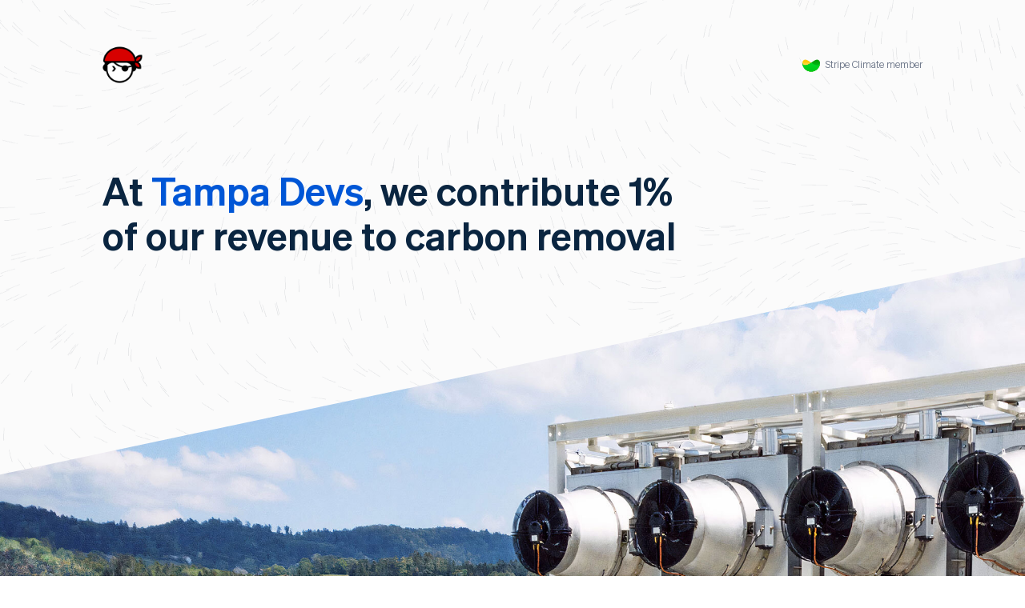

--- FILE ---
content_type: text/html;charset=utf-8
request_url: https://climate.stripe.com/nxdibE
body_size: 9916
content:
<html>
<head>
  <meta name="viewport" content="width=device-width, initial-scale=1">
  <meta charset="utf-8" />
  <!-- Force IE9 to use standards mode -->
  <meta http-equiv="X-UA-Compatible" content="IE=edge" />
    <title>Tampa Devs: Our carbon removal commitment</title>
    <!-- Facebook\IG\Linkedin meta tags using Open Graph markup-->
    <!-- https://developers.facebook.com/docs/sharing/webmasters -->
    <meta property="og:type" content="website" />
    <meta property="og:title" content="Tampa Devs: Our carbon removal commitment" />
    <meta property="og:description" content="Tampa Devs has joined Stripe Climate to help new carbon removal technologies scale. Learn more about what we’re doing and why it matters." />
    <meta property="og:image" content="https://d37ugbyn3rpeym.cloudfront.net/docs/climate/autogen/330f0b5330bf311160cc_social_card.jpeg" />
    <meta property="og:url" content="https://climate.stripe.com/nxdibE" />

    <!-- Twitter meta tags -->
    <!-- https://developer.twitter.com/en/docs/twitter-for-websites/cards/overview/markup -->
    <meta name="twitter:card" content="summary_large_image">
    <meta name="twitter:title" content="Tampa Devs: Our carbon removal commitment" />
    <meta name="twitter:description" content="Tampa Devs has joined Stripe Climate to help new carbon removal technologies scale. Learn more about what we’re doing and why it matters." />
    <meta name="twitter:image" content="https://d37ugbyn3rpeym.cloudfront.net/docs/climate/autogen/330f0b5330bf311160cc_social_card.jpeg" />
    <meta name="twitter:url" content="https://climate.stripe.com/nxdibE" />

  <script src="https://a300.stripecdn.com/climate-statics-srv/assets/js/autogen_animation-b886b036a7f03bcb88dc.js" type="text/javascript"></script>
  <link rel="shortcut icon" href="https://a300.stripecdn.com/climate-statics-srv/assets/img/climate_favicon-656385cb5f14de92a939.ico">
  <link rel="stylesheet" type="text/css" href="https://a300.stripecdn.com/climate-statics-srv/assets/stylesheets/autogen-a0b3fbae359ea73903ce.css">
  <style nonce="8pGUtsmAdPap9pfdbSU2hQ==" type="text/css">
    @font-face {
      font-family: 'sohne-var';
      src: url("https://a300.stripecdn.com/climate-statics-srv/assets/fonts/Sohne-latin-basic-ed9992f2a95dc81a4e30.woff2") format("woff2-variations");
      font-weight: 1 1000;
      font-display: block;
      unicode-range: U+0000-007E;
    }
    @font-face {
      font-family: 'sohne-var';
      src: url("https://a300.stripecdn.com/climate-statics-srv/assets/fonts/Sohne-minus-latin-basic-79d1d64f2bca336d2330.woff2") format("woff2-variations");
      font-weight: 1 1000;
      font-display: block;
      unicode-range: U+007F-FFFF;
    }
    /* This fallback font exists only to support IE11. It does not use font variations because IE11 doesn't support those. */
    @font-face {
      font-family: 'sohne-woff';
      font-weight: normal;
      src: url("https://a300.stripecdn.com/climate-statics-srv/assets/fonts/Sohne-Regular-d73ae18a8271477cea64.woff") format("woff");
    }

    .stats {
      background-color: #F0F0F0;
    }
    /* TODO(mzhou) - move other dynamic things into this inline stylesheet */
    :root {
      /* Brand color override
       * Note that dynamic css values can be an XSS exploit, so this is sanitized in the presenter
       */
      --brand-color: #0056d6;
      /*
      * we want the video to take over the entire screen at some point
      * 100vh = full screen takeover
      * 100vw * 0.212 = height of the 12 deg part
      * 10px = some extra buffer so we surely cover the the entire vh
      */
      --video-height: calc(100vh + 0.212 * 100vw + 10px);
    }

    .media-backgroundMask {
      background-image: url("https://a300.stripecdn.com/climate-statics-srv/assets/img/autogen/fullscreen_image-409b4dfc00309c8e6544.jpeg");
      background-color: #F0F0F0;
      background-size: cover;
      background-position: top center;
      transition: transform 100ms;
    }

    @media (max-width: 450px) {
      .media-backgroundMask {
        background-image: url("https://a300.stripecdn.com/climate-statics-srv/assets/img/autogen/fullscreen_image_mobile-389b3c50226f535e6e25.jpeg");
      }
    }

    /* inline the CSS for elements that are needed to calculate the 12 deg stripe */
    .header__title {
      color: var(--brand-color);
      font-size: 11px;
      font-weight: 400;
      letter-spacing: 2px;
      line-height: 18px;
      margin-bottom: 16px;
      text-transform: uppercase;
    }

    .header__details {
      color: #222222;
      font-size: 28px;
      font-weight: 400;
      line-height: 40px;
      margin-bottom: 16px;
    }

    .media {
      align-items: center;
      clip-path: polygon(100% 0%, 100% 100%, 0% 100%, 0% calc(100vw * 0.212));
      display: flex;
      height: var(--video-height);
      justify-content: center;
      left: 0;
      overflow: hidden;
      position: sticky;
      top: calc(-0.212 * 100vw);
      margin-bottom: 1px; /* hack to fix overflow: hidden not handling sub-pixel heights in chrome */
    }

    .message {
      background-color: #F0F0F0;
      position: relative;
      z-index: 3;
    }

    .message-container {
      background-color: var(--brand-color);
      color: #FFFFFF;
      padding: 88px 64px;
      position: relative;
      width: auto;
    }

    @media (min-width: 769px) {
      :root {
        --video-height: calc(100vh + 0.212 * 100vw + 0.5 * var(--message-container-height));
      }

      .message-container {
        column-gap: 40px;
        display: grid;
        display: ms-grid;
        /* internet explorer doesn't support column-gap, so add the gaps as explicit grid elements */
        -ms-grid-columns: 1fr 40px 1fr 40px 1fr 40px 1fr;
        grid-template-columns: 1fr 1fr 1fr 1fr;
      }

      .message {
        padding: 0 64px;
      }

      /* on larger resolutions the message contain floats over the video */
      .message-container {
        border-radius: 16px;
        padding: 72px 64px;
        position: relative;
        transform: translate(0, -50%);
        width: 100%;
      }

      .message-header .header__details {
        font-size: 20px;
        font-weight: 300;
        letter-spacing: 0.3px;
        line-height: 30px;
      }
    }

    @media (max-width: 450px) {
      :root {
        --video-height: calc(100vh + 0.212 * 100vw);
      }
      .message-container {
        padding: 104px 32px;
      }
    }
  </style>

</head>
<body>
  
  <div class="scroll-to-destination" id="brand_settings"></div>

  <div class="fullScreenOverlay">
    <div class="fullScreenOverlay--player">
      <video class="project-video--fullScreen" id="climeworks--fullScreen" poster="https://a300.stripecdn.com/climate-statics-srv/assets/img/autogen/fullscreen_video_poster-c03ea021a97f8c4f8c9e.png" controls>
        <source class="project-video--source" src="" type="video/mp4">
      </video>
      <button type="button" class="video--closeButton">
        <img height='12' width='12' src="https://a300.stripecdn.com/climate-statics-srv/assets/img/autogen/close_icon-e4649f0cddb027f6b2b1.svg">
        Close
      </div>
    </div>
  </div>
  <div class="scrollaway">
    <section class="logo-header">
      <div class="section-content">
        <div class="header-header">
              <div class="hero-img" data-propName="logo">
      <a href="http://www.tampadevs.com">
        <img src="https://d1wqzb5bdbcre6.cloudfront.net/df41093d04a66b737307bd4ed8609bb384bb112cb1a8bc83f45188b846f1fd89/[base64]/636c69656e743d434c494d415445"  />
      </a>
    </div>
  <a class="logo-lockup" href="https://stripe.com/climate" target="_blank">
    <img class="header-lockupLogo" src="https://a300.stripecdn.com/climate-statics-srv/assets/img/climate_logo-7e2de8ca7243c666c6b0.svg" height="22" width="22">
    <p>
      Stripe Climate member
    </p>
  </a>

        </header>
      </div>
    </section>

    <section class="hero">
      <canvas data-enabled="true"></canvas>
      <div class="section-content">
        <header class="hero-header">
            <div class="hero-text">
      At <span class='text--highlight' data-propName='businessName' data-defaultBusinessName='Business name'>Tampa Devs</span>, we contribute 1% of our revenue to carbon removal
  </div>

        </header>
      </div>
    </section>
  </div>

  <section class="media" id="media">
    <div class="media-backgroundMask">
    </div>
  </section>

  <div class="media-header-scrollover">
    <section class="section-content">
      <header class="media-header">
        <div class="header__details">
          Removing CO₂ from the atmosphere is critical to counteract climate change, but the technology is currently lagging behind. A fraction of every purchase from <span data-propName='businessName' data-defaultBusinessName='Business name'>Tampa Devs</span> helps new carbon removal technologies scale.
        </div>
      </header>
    </section>
  </div>

    <section class="message">
      <div class="scroll-to-destination" id="custom_message"></div>
      <div class="message-container section-content">
        <header class="message-header">
          <div class="header__title">
            Why we contribute
          </div>
          <div class="header__details">
            <div data-propName="customMessage" data-defaultCustomMessage="Your message here...">
              For every transaction on our unique Reverse Job Board, we&#39;re donating 1% of the revenue towards combating climate change. This initiative reflects our commitment to the environment and our dedication to making a positive impact beyond Tampa Bay.
            </div>
          </div>
        </header>
      </div>
    </section>

  <div class="scrollover">
    <section class="stats " id="stats">
      <div class="section-content">
        <header>
          <div class="header__title">
            Our partners
          </div>
          <div class="header__details">
            <span data-propName='businessName' data-defaultBusinessName='Business name'>Tampa Devs</span> is part of Stripe Climate, a coalition of businesses accelerating carbon removal
          </div>
          <p class="details">
              No company can stop climate change by itself. <a href="https://stripe.com/climate" target="_blank">Stripe Climate</a> aggregates funds from forward-thinking businesses around the world to increase demand for carbon removal. Stripe Climate works with <a href="https://frontierclimate.com/" target="_blank">Frontier</a>, Stripes in-house team of science and commercial experts, to purchase permanent carbon removal.
          </p>
        </header>
        <div class="stats-section">
          <div class="stat">
            <div class='stat__value'>25,000+</div> <div class='stat__label'>businesses</div>
          </div>
          <div class="stat">
            <div class="stat__value">39</div>
            <div class="stat__label">
              countries
            </div>
          </div>
            <div class="scroll-to-destination" id="total_contributions"></div>
            <div class="stat" data-propName="showTotalContributions">
              <div class="stat__value">
                $100
              </div>
              <div class="stat__label">
                <span data-propName='businessName' data-defaultBusinessName='Business name'>Tampa Devs</span> contributions to date
              </div>
            </div>
        </div>
      </div>
    </section>

      <section class="projects" id="projects">
        <div class="section-content">
          <header>
            <div class="header__title">
              Select projects
            </div>
            <div class="header__details">
              We support a portfolio of emerging technologies that remove CO₂ from the atmosphere
            </div>
            <p class="details">
              Stripe Climate works with a multidisciplinary group of scientific experts to find and evaluate the most promising carbon removal technologies. Below are two examples from our broader portfolio.
            </p>
          </header>
          <article class="project">
            <div class="project-video-container">
              <video class="project-video" autoplay muted loop playsinline>
                <source src="https://d37ugbyn3rpeym.cloudfront.net/videos/climate/climeworks-v4-060421-trimmed.mp4" type="video/mp4">
              </video>
            </div>
            <header>
              <hr>
              <img class="project-logo" src="https://a300.stripecdn.com/climate-statics-srv/assets/img/autogen/climeworks-84eb4a7402270abbba50.svg">
              <p>
                Climeworks uses renewable geothermal energy and waste heat to capture CO₂ directly from the air, concentrate it, and permanently sequester it underground in basaltic rock formations with Carbfix. Climeworks will remove 322 tons of CO₂ on behalf of Stripe Climate businesses.
              </p>
              <button type="button" class="button" id="climeworks-play-button">
                <img src="https://a300.stripecdn.com/climate-statics-srv/assets/img/autogen/play-00e44dbfb1facdb0642f.svg" class="button-icon" height="21" width="21">
                Play
              </button>
            </header>
          </article>
          <article class="project">
            <div class="project-video-container">
              <video class="project-video" autoplay muted loop playsinline>
                <source src="https://d37ugbyn3rpeym.cloudfront.net/videos/climate/charm-v3-061821-trimmed.mp4" type="video/mp4">
              </video>
            </div>
            <header>
              <hr>
              <img class="project-logo" src="https://a300.stripecdn.com/climate-statics-srv/assets/img/autogen/charm-6e6bd91ffb42daab0af5.svg">
              <p>
                Charm Industrial has created a novel carbon removal pathway that converts biomass into bio-oil and then injects it deep underground for permanent geologic storage. Stripe Climate was Charm’s first customer. In 2021, Charm removed 416 tons of CO₂ on behalf of Stripe Climate businesses.
              </p>
              <button type="button" class="button" id="charm-play-button">
                <img src="https://a300.stripecdn.com/climate-statics-srv/assets/img/autogen/play-00e44dbfb1facdb0642f.svg" class="button-icon" height="21" width="21">
                Play
              </button>
            </header>
          </article>
        </div>
      </section>

    <section class="chart" id="chart">
      <div class="section-content">
        <header>
          <div class="header__title">
            Why it works
          </div>
          <div class="header__details">
            Early customers can help new technologies get down the cost curve and scale up 
          </div>
          <p class="details">
            Most new technology is expensive at first. Early adopters like <span data-propName='businessName' data-defaultBusinessName='Business name'>Tampa Devs</span> help promising new carbon removal technologies lower their costs and scale up quickly.
          </p>
        </header>
        <figure class="chart__figure">
    <div class="chart__overlay">
      <div class="chart__axisLabel chart__axisLabel--y">
        Unit Price
      </div>
      <div class="chart__axisLabel chart__axisLabel--x">
        Time
      </div>
      <div class="chart__lineLabel chart__lineLabel--solarPanels">
        Solar panels
      </div>
      <div class="chart__lineLabel chart__lineLabel--hardDrives">
        Hard drives
      </div>
      <div class="chart__lineLabel chart__lineLabel--dnaSequencing">
        DNA sequencing
      </div>
      <div class="chart__lineLabel chart__lineLabel--carbonRemoval">
        <span class='text--highlight'>Carbon removal</span> has the potential to follow a similar trajectory with the help of early adopters
      </div>
    </div>

  <svg class="chart-svg-xlarge" width="1177" height="399" viewBox="0 0 1177 399" fill="none" xmlns="http://www.w3.org/2000/svg">
    <path d="M1175 368L30.0001 368L30 0" stroke="#BFCEE0"/>
    <path d="M200.593 45C200.593 45 301.795 71.1369 351.162 90.4326C400.529 109.728 509.728 225.864 641.194 270.321C741.05 304.089 1175.59 309 1175.59 309" stroke="#C4CCD8" stroke-width="2" stroke-linecap="round"/>
    <path opacity="0.15" d="M348.958 90.2473C299.591 71.0303 198.388 45 198.388 45V362.218H1173.39V307.924C1173.39 307.924 738.846 303.032 638.989 269.402C507.523 225.127 398.325 109.464 348.958 90.2473Z" fill="url(#paint0_linear)"/>
    <path d="M100 46.9565C172.641 134.17 466.888 326.609 1175 326.609" stroke="url(#paint1_linear)" stroke-width="2" stroke-linecap="round"/>
    <path opacity="0.15" d="M1175 325.35C466.888 325.35 172.641 133.059 100 45.9126V368.348H1175V325.35Z" fill="url(#paint2_linear)"/>
    <path d="M169 45C291.633 211.36 356.381 275.276 524.809 305.367C663.694 330.181 820.045 333 1175 333" stroke="url(#paint3_linear)" stroke-width="2" stroke-linecap="round"/>
    <path opacity="0.15" d="M524.809 305.086C356.381 275.028 291.633 211.181 169 45V366.391H1175V332.689C820.045 332.689 663.694 329.873 524.809 305.086Z" fill="url(#paint4_linear)"/>
    <path d="M121 159L121 69" stroke="#929DB1"/>
    <circle cx="121" cy="69" r="4" fill="#919CB0"/>
    <path d="M315 280.594L315 216.909" stroke="#515C77"/>
    <circle cx="315.052" cy="213.783" r="4" fill="#505B76"/>
    <path d="M337 82L337 35" stroke="#C4CCD8"/>
    <circle cx="336.484" cy="84.9673" r="4" fill="#C4CCD8"/>
    <path d="M435 37C435 37 441.286 50.8462 446 61" class="chart-brand-color-stroke" stroke-width="2" stroke-miterlimit="16" stroke-linecap="round"/>
    <path d="M1173 260C1173 260 791.061 256.512 639.101 201.342C545.542 169.852 470.056 94.4482 447 61" class="chart-brand-color-stroke" stroke-width="2" stroke-miterlimit="16" stroke-linecap="round" stroke-dasharray="3 5"/>
    <path opacity="0.15" d="M1173 259.748C1173 259.748 787.051 260.09 632.579 198.336C537.474 163.088 459.489 92.1667 435 37C435 131.698 435 368 435 368C443.905 368 1173 366.959 1173 366.959V259.748Z" fill="url(#paint5_linear)"/>
    <g filter="url(#filter0_d)">
      <circle cx="449.464" cy="64.8916" r="7.5" class="chart-brand-color-fill"/>
      <circle cx="449.464" cy="64.8916" r="6.5" stroke="white" stroke-width="2"/>
    </g>
    <path d="M741 227L741 126" class="chart-brand-color-stroke"/>
    <circle cx="741" cy="227" r="4" class="chart-brand-color-fill"/>
    <defs>
      <filter id="filter0_d" x="437.964" y="53.3916" width="23" height="23" filterUnits="userSpaceOnUse" color-interpolation-filters="sRGB">
        <feFlood flood-opacity="0" result="BackgroundImageFix"/>
        <feColorMatrix in="SourceAlpha" type="matrix" values="0 0 0 0 0 0 0 0 0 0 0 0 0 0 0 0 0 0 127 0"/>
        <feOffset/>
        <feGaussianBlur stdDeviation="2"/>
        <feColorMatrix type="matrix" values="0 0 0 0 0.0901961 0 0 0 0 0.25098 0 0 0 0 0.482353 0 0 0 0.25 0"/>
        <feBlend mode="normal" in2="BackgroundImageFix" result="effect1_dropShadow"/>
        <feBlend mode="normal" in="SourceGraphic" in2="effect1_dropShadow" result="shape"/>
      </filter>
      <linearGradient id="paint0_linear" x1="685.888" y1="45" x2="685.888" y2="361.697" gradientUnits="userSpaceOnUse">
        <stop stop-color="#C4CBD8"/>
        <stop offset="1" stop-color="#C4CCD8" stop-opacity="0"/>
      </linearGradient>
      <linearGradient id="paint1_linear" x1="1138.12" y1="321.558" x2="1174.56" y2="325.815" gradientUnits="userSpaceOnUse">
        <stop stop-color="#919CB0"/>
        <stop offset="1" stop-color="#919CB0"/>
      </linearGradient>
      <linearGradient id="paint2_linear" x1="782.764" y1="295.943" x2="782.764" y2="372.515" gradientUnits="userSpaceOnUse">
        <stop stop-color="#919CB0"/>
        <stop offset="1" stop-color="#919CB0" stop-opacity="0"/>
      </linearGradient>
      <linearGradient id="paint3_linear" x1="1126.21" y1="303.996" x2="1173.43" y2="303.996" gradientUnits="userSpaceOnUse">
        <stop stop-color="#505B76"/>
        <stop offset="1" stop-color="#505B76"/>
      </linearGradient>
      <linearGradient id="paint4_linear" x1="677.637" y1="165.847" x2="677.637" y2="365.871" gradientUnits="userSpaceOnUse">
        <stop stop-color="#505B76"/>
        <stop offset="1" stop-color="#505B76" stop-opacity="0"/>
      </linearGradient>
      <linearGradient id="paint5_linear" x1="803.341" y1="37" x2="803.341" y2="331.633" gradientUnits="userSpaceOnUse">
        <stop class="chart-brand-color-stop-color"/>
        <stop offset="0.972176" class="chart-brand-color-stop-color" stop-opacity="0"/>
      </linearGradient>
    </defs>
  </svg>

  <svg class="chart-svg-large" width="1176" height="391" viewBox="0 0 1176 391" fill="none" xmlns="http://www.w3.org/2000/svg">
    <path d="M1122 353L83 353L83 0" stroke="#BFCEE0"/>
    <path d="M146 45C211.951 128.579 479.1 313 1122 313" stroke="url(#paint0_linear_large)" stroke-width="2" stroke-linecap="round"/>
    <path opacity="0.15" d="M1122 311.794C479.1 311.794 211.951 127.515 146 44V353H1122V311.794Z" fill="url(#paint1_linear_large)"/>
    <path d="M165.5 153.371L165.5 66.519" stroke="#929DB1"/>
    <ellipse cx="165.413" cy="66.842" rx="3.76593" ry="3.84196" fill="#919CB0"/>
    <path d="M209 44C320.296 203.429 379.059 264.681 531.916 293.519C657.962 317.298 799.859 320 1122 320" stroke="url(#paint2_linear_large)" stroke-width="2" stroke-linecap="round"/>
    <path opacity="0.15" d="M531.916 293.249C379.059 264.443 320.296 203.256 209 44V352H1122V319.702C799.859 319.702 657.962 317.003 531.916 293.249Z" fill="url(#paint3_linear_large)"/>
    <path d="M340 268.902L340 207.871" stroke="#515C77"/>
    <ellipse cx="340.08" cy="205.842" rx="3.76593" ry="3.84196" fill="#505B76"/>
    <path d="M237 44C237 44 328.861 69.0478 373.671 87.5395C418.481 106.031 517.599 217.328 636.93 259.933C727.569 292.293 1122 297 1122 297" stroke="#C4CCD8" stroke-width="2" stroke-linecap="round"/>
    <path opacity="0.15" d="M371.671 87.362C326.861 68.9457 235 44 235 44V348H1120V295.968C1120 295.968 725.569 291.28 634.93 259.052C515.599 216.621 416.481 105.778 371.671 87.362Z" fill="url(#paint4_linear_large)"/>
    <path d="M360.5 78.7693L360.5 32.9958" stroke="#C4CCD8"/>
    <ellipse cx="360.433" cy="81.4362" rx="3.76593" ry="3.84196" fill="#C4CCD8"/>
    <path d="M450 36C450 36 455.714 49.2692 460 59" class="chart-brand-color-stroke" stroke-width="2" stroke-miterlimit="16" stroke-linecap="round"/>
    <path d="M1120 250C1120 250 773.309 246.652 635.373 193.7C550.448 163.476 481.928 91.1036 461 59" class="chart-brand-color-stroke" stroke-width="2" stroke-miterlimit="16" stroke-linecap="round" stroke-dasharray="3 5"/>
    <path opacity="0.15" d="M1120 250C1120 250 769.716 250.329 629.519 191C543.202 157.136 472.423 89 450.197 36C447.503 130.333 450.197 354 450.197 354C458.279 354 1120 353 1120 353V250Z" fill="url(#paint5_linear_large)"/>
    <g filter="url(#filter0_d_large)">
      <circle cx="463.5" cy="62.5" r="7.5" class="chart-brand-color-fill"/>
      <circle cx="463.5" cy="62.5" r="6.5" stroke="white" stroke-width="2"/>
    </g>
    <g filter="url(#filter1_d_large)">
      <path d="M948 242L948 170" class="chart-brand-color-stroke"/>
      <circle cx="948" cy="243" r="3" class="chart-brand-color-fill"/>
    </g>
    <defs>
      <filter id="filter0_d_large" x="452" y="51" width="23" height="23" filterUnits="userSpaceOnUse" color-interpolation-filters="sRGB">
        <feFlood flood-opacity="0" result="BackgroundImageFix"/>
        <feColorMatrix in="SourceAlpha" type="matrix" values="0 0 0 0 0 0 0 0 0 0 0 0 0 0 0 0 0 0 127 0"/>
        <feOffset/>
        <feGaussianBlur stdDeviation="2"/>
        <feColorMatrix type="matrix" values="0 0 0 0 0.0901961 0 0 0 0 0.25098 0 0 0 0 0.482353 0 0 0 0.25 0"/>
        <feBlend mode="normal" in2="BackgroundImageFix" result="effect1_dropShadow"/>
        <feBlend mode="normal" in="SourceGraphic" in2="effect1_dropShadow" result="shape"/>
      </filter>
      <filter id="filter1_d_large" x="804" y="68" width="281" height="188" filterUnits="userSpaceOnUse" color-interpolation-filters="sRGB">
        <feFlood flood-opacity="0" result="BackgroundImageFix"/>
        <feColorMatrix in="SourceAlpha" type="matrix" values="0 0 0 0 0 0 0 0 0 0 0 0 0 0 0 0 0 0 127 0"/>
        <feOffset/>
        <feGaussianBlur stdDeviation="5"/>
        <feColorMatrix type="matrix" values="0 0 0 0 0 0 0 0 0 0 0 0 0 0 0 0 0 0 0.15 0"/>
        <feBlend mode="normal" in2="BackgroundImageFix" result="effect1_dropShadow"/>
        <feBlend mode="normal" in="SourceGraphic" in2="effect1_dropShadow" result="shape"/>
      </filter>
      <linearGradient id="paint0_linear_large" x1="1088.52" y1="308.16" x2="1121.65" y2="311.827" gradientUnits="userSpaceOnUse">
        <stop stop-color="#919CB0"/>
        <stop offset="1" stop-color="#919CB0"/>
      </linearGradient>
      <linearGradient id="paint1_linear_large" x1="765.887" y1="283.612" x2="765.887" y2="356.994" gradientUnits="userSpaceOnUse">
        <stop stop-color="#919CB0"/>
        <stop offset="1" stop-color="#919CB0" stop-opacity="0"/>
      </linearGradient>
      <linearGradient id="paint2_linear_large" x1="1077.72" y1="292.205" x2="1120.58" y2="292.205" gradientUnits="userSpaceOnUse">
        <stop stop-color="#505B76"/>
        <stop offset="1" stop-color="#505B76"/>
      </linearGradient>
      <linearGradient id="paint3_linear_large" x1="670.616" y1="159.812" x2="670.616" y2="351.501" gradientUnits="userSpaceOnUse">
        <stop stop-color="#505B76"/>
        <stop offset="1" stop-color="#505B76" stop-opacity="0"/>
      </linearGradient>
      <linearGradient id="paint4_linear_large" x1="677.5" y1="44" x2="677.5" y2="347.501" gradientUnits="userSpaceOnUse">
        <stop stop-color="#C4CBD8"/>
        <stop offset="1" stop-color="#C4CCD8" stop-opacity="0"/>
      </linearGradient>
      <linearGradient id="paint5_linear_large" x1="784.5" y1="36" x2="784.5" y2="319.062" gradientUnits="userSpaceOnUse">
        <stop class="chart-brand-color-stop-color"/>
        <stop offset="0.972176" class="chart-brand-color-stop-color" stop-opacity="0"/>
      </linearGradient>
    </defs>
  </svg>

  <svg class="chart-svg-medium" width="650" height="372" viewBox="0 0 650 372" fill="none" xmlns="http://www.w3.org/2000/svg">
    <path d="M640 336L26 336L26 5" stroke="#BFCEE0"/>
    <path d="M64 48C102.922 125.966 260.584 298 640 298" stroke="url(#paint0_linear_medium)" stroke-width="2" stroke-linecap="round"/>
    <path opacity="0.15" d="M640 297.461C260.584 297.461 102.922 125.11 64 47V336H640V297.461Z" fill="url(#paint1_linear_medium)"/>
    <path d="M90.2808 170.558L90.2808 89.2927" stroke="#929DB1"/>
    <ellipse cx="90.4919" cy="89.5948" rx="3.52367" ry="3.59482" fill="#919CB0"/>
    <path d="M101 47C166.705 196.031 201.396 253.289 291.637 280.246C366.05 302.474 449.82 305 640 305" stroke="url(#paint2_linear_medium)" stroke-width="2" stroke-linecap="round"/>
    <path opacity="0.15" d="M291.637 280.064C201.396 253.129 166.705 195.915 101 47V335H640V304.799C449.82 304.799 366.05 302.275 291.637 280.064Z" fill="url(#paint3_linear_medium)"/>
    <path d="M192.114 273.599L192.114 216.493" stroke="#515C77"/>
    <ellipse cx="192.138" cy="214.595" rx="3.52367" ry="3.59482" fill="#505B76"/>
    <path d="M117 47C117 47 171.286 70.3648 197.767 87.614C224.248 104.863 282.823 208.682 353.343 248.423C406.907 278.609 640 283 640 283" stroke="#C4CCD8" stroke-width="2" stroke-linecap="round"/>
    <path opacity="0.15" d="M196.767 87.5092C170.286 70.3045 116 47 116 47V331H639V282.391C639 282.391 405.907 278.012 352.343 247.904C281.823 208.265 223.248 104.714 196.767 87.5092Z" fill="url(#paint4_linear_medium)"/>
    <path d="M167.912 68.0882L167.912 25.2593" stroke="#C4CCD8"/>
    <ellipse cx="167.868" cy="70.5836" rx="3.52367" ry="3.59482" fill="#C4CCD8"/>
    <path d="M638 239C638 239 421.252 235.915 335.016 187.122C281.922 159.271 239.084 92.5823 226 63" class="chart-brand-color-stroke" stroke-width="2" stroke-miterlimit="16" stroke-linecap="round" stroke-dasharray="3 5"/>
    <path opacity="0.15" d="M640 238.868C640 238.868 419.18 239.175 330.799 183.764C276.385 152.137 231.766 88.5 217.755 39C216.056 127.104 217.755 336 217.755 336C222.85 336 640 335.066 640 335.066V238.868Z" fill="url(#paint5_linear_medium)"/>
    <g filter="url(#filter0_d_medium)">
      <circle cx="226.018" cy="63.9267" r="7.01754" class="chart-brand-color-fill"/>
      <circle cx="226.018" cy="63.9267" r="6.01754" stroke="white" stroke-width="2"/>
    </g>
    <path d="M217 39C217 39 222.347 53.5749 226.357 64.2632" class="chart-brand-color-stroke" stroke-width="2" stroke-miterlimit="16" stroke-linecap="round"/>
    <g filter="url(#filter1_d_medium)">
      <path d="M518 233L518 167" class="chart-brand-color-stroke"/>
      <circle cx="518" cy="233" r="3" class="chart-brand-color-fill"/>
    </g>
    <defs>
      <filter id="filter0_d_medium" x="215" y="52.9092" width="22.0351" height="22.0351" filterUnits="userSpaceOnUse" color-interpolation-filters="sRGB">
        <feFlood flood-opacity="0" result="BackgroundImageFix"/>
        <feColorMatrix in="SourceAlpha" type="matrix" values="0 0 0 0 0 0 0 0 0 0 0 0 0 0 0 0 0 0 127 0"/>
        <feOffset/>
        <feGaussianBlur stdDeviation="2"/>
        <feColorMatrix type="matrix" values="0 0 0 0 0.0901961 0 0 0 0 0.25098 0 0 0 0 0.482353 0 0 0 0.25 0"/>
        <feBlend mode="normal" in2="BackgroundImageFix" result="effect1_dropShadow"/>
        <feBlend mode="normal" in="SourceGraphic" in2="effect1_dropShadow" result="shape"/>
      </filter>
      <filter id="filter1_d_medium" x="385.79" y="71" width="264.211" height="175" filterUnits="userSpaceOnUse" color-interpolation-filters="sRGB">
        <feFlood flood-opacity="0" result="BackgroundImageFix"/>
        <feColorMatrix in="SourceAlpha" type="matrix" values="0 0 0 0 0 0 0 0 0 0 0 0 0 0 0 0 0 0 127 0"/>
        <feOffset/>
        <feGaussianBlur stdDeviation="5"/>
        <feColorMatrix type="matrix" values="0 0 0 0 0 0 0 0 0 0 0 0 0 0 0 0 0 0 0.15 0"/>
        <feBlend mode="normal" in2="BackgroundImageFix" result="effect1_dropShadow"/>
        <feBlend mode="normal" in="SourceGraphic" in2="effect1_dropShadow" result="shape"/>
      </filter>
      <linearGradient id="paint0_linear_medium" x1="620.239" y1="293.485" x2="639.935" y2="294.864" gradientUnits="userSpaceOnUse">
        <stop stop-color="#919CB0"/>
        <stop offset="1" stop-color="#919CB0"/>
      </linearGradient>
      <linearGradient id="paint1_linear_medium" x1="429.835" y1="271.103" x2="429.835" y2="339.735" gradientUnits="userSpaceOnUse">
        <stop stop-color="#919CB0"/>
        <stop offset="1" stop-color="#919CB0" stop-opacity="0"/>
      </linearGradient>
      <linearGradient id="paint2_linear_medium" x1="613.857" y1="279.017" x2="639.159" y2="279.017" gradientUnits="userSpaceOnUse">
        <stop stop-color="#505B76"/>
        <stop offset="1" stop-color="#505B76"/>
      </linearGradient>
      <linearGradient id="paint3_linear_medium" x1="373.52" y1="155.292" x2="373.521" y2="334.533" gradientUnits="userSpaceOnUse">
        <stop stop-color="#505B76"/>
        <stop offset="1" stop-color="#505B76" stop-opacity="0"/>
      </linearGradient>
      <linearGradient id="paint4_linear_medium" x1="377.5" y1="47" x2="377.5" y2="330.534" gradientUnits="userSpaceOnUse">
        <stop stop-color="#C4CBD8"/>
        <stop offset="1" stop-color="#C4CCD8" stop-opacity="0"/>
      </linearGradient>
      <linearGradient id="paint5_linear_medium" x1="428.5" y1="39" x2="428.5" y2="303.369" gradientUnits="userSpaceOnUse">
        <stop class="chart-brand-color-stop-color"/>
        <stop offset="0.972176" class="chart-brand-color-stop-color" stop-opacity="0"/>
      </linearGradient>
    </defs>
  </svg>

  <svg class="chart-svg-small" width="374" height="422" viewBox="0 0 374 422" fill="none" xmlns="http://www.w3.org/2000/svg">
    <path d="M352 304L44 304L44 3" stroke="#BFCEE0"/>
    <path d="M57.0586 46C76.9887 117.105 157.719 274 352 274" stroke="url(#paint0_linear_small)" stroke-width="2" stroke-linecap="round"/>
    <path d="M260.029 187L260.029 261" stroke="#929DB1"/>
    <circle r="3" transform="matrix(1 0 0 -1 260 261)" fill="#919CB0"/>
    <path opacity="0.15" d="M352 273.928C157.681 273.928 76.9341 117.083 57 46V304H352V273.928Z" fill="url(#paint1_linear_small)"/>
    <path d="M76 45C109.645 180.745 127.409 232.899 173.618 257.452C211.721 277.699 254.617 280 352 280" stroke="url(#paint2_linear_small)" stroke-width="2" stroke-linecap="round"/>
    <path d="M116 258L116 184" stroke="#515C77"/>
    <circle cx="116.029" cy="182" r="3" fill="#505B76"/>
    <path opacity="0.15" d="M173.618 258.024C127.409 233.52 109.645 181.471 76 46V304H352V280.526C254.617 280.526 211.721 278.23 173.618 258.024Z" fill="url(#paint3_linear_small)"/>
    <path d="M142.294 45C142.294 45 143.647 52.5 144.662 58" class="chart-brand-color-stroke" stroke-width="2" stroke-miterlimit="16" stroke-linecap="round"/>
    <path d="M352 244C352 244 242.922 240.74 199.524 189.174C172.804 159.741 151.246 89.2632 144.662 58" class="chart-brand-color-stroke" stroke-width="2" stroke-miterlimit="16" stroke-linecap="round" stroke-dasharray="3 5"/>
    <g filter="url(#filter0_d_small)">
      <circle cx="145.265" cy="58" r="6" class="chart-brand-color-fill"/>
      <circle cx="145.265" cy="58" r="5" stroke="white" stroke-width="2"/>
    </g>
    <path opacity="0.15" d="M351 243C351 243 245.895 241.063 202.227 192.742C175.341 165.161 149.296 88.1667 142.373 45C141.534 121.831 142.373 304 142.373 304C144.89 304 351 303.186 351 303.186V243Z" fill="url(#paint4_linear_small)"/>
    <path d="M84.7939 45C84.7939 45 112.529 66.2857 126.059 82C139.588 97.7143 169.515 192.295 205.544 228.5C232.91 256 352 260 352 260" stroke="#C4CCD8" stroke-width="2" stroke-linecap="round"/>
    <path d="M111.176 65L111.176 26" stroke="#C4CCD8"/>
    <circle cx="111.147" cy="67" r="3" fill="#C4CCD8"/>
    <path opacity="0.15" d="M125.233 82.9433C111.714 67.2531 84 46 84 46V304H351V260.67C351 260.67 232.002 256.676 204.657 229.219C168.655 193.069 138.752 98.6335 125.233 82.9433Z" fill="url(#paint5_linear_small)"/>
    <circle cx="44.5" cy="375.5" r="2.5" class="chart-brand-color-fill"/>
    <defs>
      <filter id="filter0_d_small" x="135.265" y="48" width="20" height="20" filterUnits="userSpaceOnUse" color-interpolation-filters="sRGB">
        <feFlood flood-opacity="0" result="BackgroundImageFix"/>
        <feColorMatrix in="SourceAlpha" type="matrix" values="0 0 0 0 0 0 0 0 0 0 0 0 0 0 0 0 0 0 127 0"/>
        <feOffset/>
        <feGaussianBlur stdDeviation="2"/>
        <feColorMatrix type="matrix" values="0 0 0 0 0.0901961 0 0 0 0 0.25098 0 0 0 0 0.482353 0 0 0 0.25 0"/>
        <feBlend mode="normal" in2="BackgroundImageFix" result="effect1_dropShadow"/>
        <feBlend mode="normal" in="SourceGraphic" in2="effect1_dropShadow" result="shape"/>
      </filter>
      <linearGradient id="paint0_linear_small" x1="341.881" y1="269.882" x2="352" y2="270.28" gradientUnits="userSpaceOnUse">
        <stop stop-color="#919CB0"/>
        <stop offset="1" stop-color="#919CB0"/>
      </linearGradient>
      <linearGradient id="paint1_linear_small" x1="244.363" y1="249.942" x2="244.363" y2="312.399" gradientUnits="userSpaceOnUse">
        <stop stop-color="#919CB0"/>
        <stop offset="1" stop-color="#919CB0" stop-opacity="0"/>
      </linearGradient>
      <linearGradient id="paint2_linear_small" x1="338.613" y1="256.334" x2="351.569" y2="256.334" gradientUnits="userSpaceOnUse">
        <stop stop-color="#505B76"/>
        <stop offset="1" stop-color="#505B76"/>
      </linearGradient>
      <linearGradient id="paint3_linear_small" x1="215.547" y1="144.515" x2="215.547" y2="307.575" gradientUnits="userSpaceOnUse">
        <stop stop-color="#505B76"/>
        <stop offset="1" stop-color="#505B76" stop-opacity="0"/>
      </linearGradient>
      <linearGradient id="paint4_linear_small" x1="246.5" y1="45" x2="246.5" y2="275.544" gradientUnits="userSpaceOnUse">
        <stop class="chart-brand-color-stop-color"/>
        <stop offset="1" class="chart-brand-color-stop-color" stop-opacity="0"/>
      </linearGradient>
      <linearGradient id="paint5_linear_small" x1="217.5" y1="46" x2="217.5" y2="304.575" gradientUnits="userSpaceOnUse">
        <stop stop-color="#C4CBD8"/>
        <stop offset="1" stop-color="#C4CCD8" stop-opacity="0"/>
      </linearGradient>
    </defs>
  </svg>
</figure>

      </div>
    </section>

    <div class="scroll-to-destination" id="footer"></div>
  </div>

  <section class="footer">
    <canvas data-enabled="true"></canvas>
    <header class="footer-header">
        <div data-propName="footerText" class="">
          Join the most socially responsible job platform
        </div>
    </header>
    <a href="http://talent.tampa.dev" class="button button--jumbo">
      <p
        data-propName="footerButtonText"
        data-defaultFooterButtonText="Back to Tampa Devs"
      >
        Hire with Tampa Devs Talent
      </p>
    </a>
    <div class="colorbar">
  </section>

</body>
</html>


--- FILE ---
content_type: text/css; charset=utf-8
request_url: https://a300.stripecdn.com/climate-statics-srv/assets/stylesheets/autogen-a0b3fbae359ea73903ce.css
body_size: 4432
content:
/*
 * We don't have any CSS build process, so make sure that all CSS
 * features used are supported by dashboard's browsers:
 * https://git.corp.stripe.com/stripe-internal/pay-server/blob/master/manage/frontend/package.json#L25
 * MDN is a good reference for this: https://developer.mozilla.org/en-US/
 */

/* css reset
  http://meyerweb.com/eric/tools/css/reset/
   v2.0 | 20110126
   License: none (public domain)
*/

html, body, button, div, span, applet, object, iframe,
h1, h2, h3, h4, h5, h6, p, blockquote, pre,
a, abbr, acronym, address, big, cite, code,
del, dfn, em, img, ins, kbd, q, s, samp,
small, strike, strong, sub, sup, tt, var,
b, u, i, center,
dl, dt, dd, ol, ul, li,
fieldset, form, label, legend,
table, caption, tbody, tfoot, thead, tr, th, td,
article, aside, canvas, details, embed,
figure, figcaption, footer, header, hgroup,
menu, nav, output, ruby, section, summary,
time, mark, audio, video {
	margin: 0;
	padding: 0;
	border: 0;
	font-size: 100%;
	font: inherit;
	vertical-align: baseline;
}
/* HTML5 display-role reset for older browsers */
article, aside, details, figcaption, figure,
footer, header, hgroup, menu, nav, section {
	display: block;
}
body {
	line-height: 1;
}
ol, ul {
	list-style: none;
}
blockquote, q {
	quotes: none;
}
blockquote:before, blockquote:after,
q:before, q:after {
	content: '';
	content: none;
}
table {
	border-collapse: collapse;
	border-spacing: 0;
}

body {
  min-height: 100vh;
  min-height: -webkit-fill-available;
}

/* general styles */
:root {
  --message-container-height: 200px;
  --footer-height: 398px;
  scroll-behavior: smooth;
}

.scroll-to-destination {
  /* Provides breathing room above the scroll-to point */
  margin-top: -20px;
  padding-top: 20px;
  /* don't impact layout. note that this positions relative to the nearest relative positioned ancestor */
  position: absolute;
}

a {
  color: var(--brand-color);
  font-weight: 400;
  text-decoration: none;
}

.active-hotspot {
  background-color: rgba(214, 236, 255, 0.5);
  border: 1px solid #A4CDFE;
  border-radius: 4px;
  box-sizing: border-box;
  display: inline-block;
  /* offset the padding so hotspots don't change the layout */
  margin: -3px;
  padding: 2px;
  cursor: pointer;
}

body {
  color: #0A2540;
  font-family: 'sohne-var', 'sohne-woff', 'Helvetica Neue', 'Arial', sans-serif;
  font-size: 12px;
  font-weight: 200;
  font-variant-ligatures: no-contextual;
  line-height: 14px;
  overflow-wrap: break-word;
  word-wrap: break-word;
}

button {
  appearance: none;
  cursor: pointer;

}

.fullScreenOverlay {
  align-items: center;
  background-color: rgba(0, 0, 0, 0.75);
  box-sizing: border-box;
  display: none;
  height: 100%;
  justify-content: center;
  padding: 1% 5%;
  position: fixed;
  width: 100%;
  z-index: 100;
}

.fullScreenOverlay--content {
  bottom: 0;
  left: 0;
  position: relative;
  right: 0;
  top: 0;
}

.fullScreenOverlay--player {
  overflow: hidden;
  position: relative;
}

.video--closeButton {
  align-items: center;
  background-color: rgba(0, 0, 0, 0.5);
  border-radius: 8px;
  color: #FFFFFF;
  display: flex;
  font-size: 16px;
  font-weight: 300;
  opacity: 0.7;
  padding: 14px;
  position: absolute;
  right: 3vh;
  top: 3vh;
  justify-content: center;
}

.video--closeButton img {
  padding-right: 6px;
}

.button {
  align-items: center;
  max-width: 300px;
  background-color: var(--brand-color);
  border-radius: 8px;
  color: #FFFFFF;
  display: inline-flex;
  font-size: 16px;
  font-weight: 400;
  justify-content: center;
  letter-spacing: 0.3px;
  line-height: 20px;
  padding: 12px 16px;
  text-align: center;
  text-decoration: none;
}

.button-icon {
  margin-right: 11px;
}

.button--jumbo {
  padding: 12px 48px;
}

.details {
  font-size: 16px;
  line-height: 26px;
}

.hero-header {
  font-size: 48px;
  line-height: 56px;
}

.hidden {
  display: none;
}

.section-content {
  max-width: 1280px;
  position: relative;
  width: 100%;
}

.text--highlight {
  color: var(--brand-color);
}

.text--nowrap {
  white-space: nowrap;
}

/* This section sticks to the top and allows the rest of the page to */
/* scroll over it to achieve the design spec.  */
/* Note that this section is always under the rest of the components */
.scrollaway {
  /* position: sticky doesn't work in IE, but given it's just visual flair */
  /* let's just have it not work on IE instead of introducing a polyfill */
  top: 0;
  position: sticky;
  z-index: 0;
  background-color: #FBFBFB;
}

.media-header-scrollover {
  /* safari needs this for z-index to work without flickering, see https://stackoverflow.com/questions/16033416/while-scrolling-on-an-ios-device-the-z-index-of-elements-isnt-working */
  transform: translate3d(0,0,0);
  -webkit-transform: translate3d(0,0,0);
  z-index: 2;

  margin-top: -15vh;
  margin-bottom: 70vh;
  display: flex;
  justify-content: center;
  transition: opacity 100ms;
}

/* This section scrolls over the scrollaway section and has a higher z-index */
.scrollover {
  position: relative;
  background-color: #FFFFFF;
  /* safari needs this for z-index to work without flickering, see https://stackoverflow.com/questions/16033416/while-scrolling-on-an-ios-device-the-z-index-of-elements-isnt-working */
  transform: translate3d(0,0,0);
  -webkit-transform: translate3d(0,0,0);
  z-index: 2;
  margin-bottom: var(--footer-height);
}

canvas {
  position: absolute;
  top: 0;
  left: 0;
  width: 100%;
  height: 100%;
  opacity: 0.15;
  pointer-events: none;
}

.footer,
.footer .button,
.footer-header {
  position: relative;
}

.footer {
  position: fixed;
  width: 100%;
  bottom: 0;
  box-sizing: border-box;
  z-index: -1;
}

/* section specific styles */

/* header section styles */
.header-header {
  align-items: center;
  color: #697386;
  display: flex;
  justify-content: space-between;
  position: relative;
  z-index: 2;
}

.logo-header {
  padding-top: 56px;
}

.logo-header .section-content {
  width: 100%;
}

a.logo-lockup {
  align-items: center;
  display: flex;
  justify-content: center;
  color: #697386;
  font-weight: 200;
}

.hero-img-placeholder {
  display: inline-block;
  padding: 12px 24px;
  border: 1px solid #E3E8EE;
  border-radius: 6px;
  background: #F7FAFC;
  color: #A3ACB9;
  font-size: 14px;
  line-height: 20px;
}

.hero-img {
  display: inline-block;
}

.hero-img img {
  max-width: 100px;
  max-height: 50px;
}

.header-lockupLogo {
  margin-right: 6px;
}

/* hero section styles */
.hero {
  font-weight: 500;
  padding-top: 104px;
  /* extend the background through the stripe */
  /* 100vw * 0.212 = height of the 12 deg part */
  padding-bottom: calc(100vw * 0.212);
  margin-bottom: calc(-100vw * 0.212);
}

.projects, .chart, .footer {
  padding-bottom: 136px;
  padding-top: 136px;
}

/* media section styles */
.media-container {
  position: relative;
}

.media-backgroundMask {
  height: 100%;
  overflow: hidden;
  position: absolute;
  width: 100%;
  will-change: transform;
}

.media .section-content {
  z-index: 1;
}

.media-header {
  z-index: 1;
}

.media-header .header__details {
  background-color: rgba(0, 0, 0, 0.6);
  border-radius: 16px;
  padding: 40px 64px;
  margin: 0 -64px;
  color: #FFFFFF;
  font-size: 32px;
  font-weight: 300;
  line-height: 41px;
}

.media-section-peek {
  background-color: transparent;
  z-index: 2;
  position: fixed;
  bottom: 0;
  width: 100%;
  padding: inherit;
  transform: translateY(60px);
}

.media-section-peek-inner {
  background-color: var(--brand-color);
  min-height: 16px;
  border-radius: 16px 16px 0 0;
}

/* message section styles */
.message-container .header__title {
  color: #FFFFFF;
  opacity: 0.8;
}

.message-header .header__details {
  color: #FFFFFF;
  font-size: 26px;
  font-weight: 300;
  line-height: 36px;
}

/* stats section styles */
.stats {
  padding-bottom: 136px;
}

.stats-section-no-message {
  border-top: 16px solid var(--brand-color);
}

.stat__label {
  color: #727F96;
  font-size: 14px;
  letter-spacing: 0.2px;
  line-height: 24px;
  margin-top: 4px;
}

.stats-section {
  display: flex;
  flex-direction: row;
  flex-wrap: wrap;
  /* these offset the margins below to achieve gaps in between items */
  margin: 24px -32px -24px;
}

.stat {
  margin: 24px 32px;
}

.stat__value {
  color: var(--brand-color);
  font-size: 32px;
  line-height: 32px;
}

/* project section styles */
.projects {
  background-color: #FFFFFF;
}

.project header {
  margin-bottom: 24px;
}

.project hr {
  border-top: 1px solid var(--brand-color);
}

.project-logo {
  margin-bottom: 20px;
}

.project p {
  color: #4F5B76;
  font-size: 16px;
  letter-spacing: 0.2px;
  line-height: 24px;
  margin-bottom: 32px;
}

.project-video-container {
  position: relative;
  border-radius: 16px;
  box-shadow: 0 13px 27px -5px rgba(50, 50, 93, 0.25), 0 8px 16px -8px rgba(0, 0, 0, 0.3);
  overflow: hidden;
  /* Hack to enforce video aspect ratio:
     We use border-box sizing with absolute positioned inner content, then use padding
     (whose percentage is based on width, not height) to "set" the height of the box */
  box-sizing: border-box;
  width: 100%;
  height: 0;
  padding-top: 56%;
}

.project-video {
  /* Slightly wider than needed so the auto-calculated height doesn't produce sub-pixel issues
     with the drop shadow on the container (it's tall enough that it overflows and gets hidden) */
  width: 101%;
  position: absolute;
  top: 0;
  left: 0;
}

.project-video--fullScreen {
  border-radius: 8px;
  display: block;
  height: auto;
  width: 100%;
}

.project .button {
  font-weight: 300;
}

/* chart section styles */
.chart {
  background-color: #F0F0F0;
}

.chart figure {
  position: relative;
}

.chart__axisLabel {
  text-transform: uppercase;
  font-weight: 300;
}

.chart__overlay {
  position: absolute;
  top: 0;
  bottom: 0;
  left: 0;
  right: 0;
}

.chart__lineLabel {
  box-sizing: border-box;
  border-radius: 4px;
  font-size: 12px;
  font-weight: 300;
  line-height: 16px;
  letter-spacing: 0.2px;
}

.chart__lineLabel .text--highlight {
  font-weight: 500;
}

.chart__lineLabel--dnaSequencing {
  background-color: #E7ECF1;
  color: #919CB0;
  padding: 8px 6px;
}

.chart__lineLabel--solarPanels {
  background-color: #929DB1;
  color: #FFFFFF;
  padding: 8px 6px;
}

.chart__lineLabel--hardDrives {
  background-color: #515C77;
  color: #FFFFFF;
  padding: 8px 6px;
}

.chart__lineLabel--carbonRemoval {
  color: #364657;
  background-color: #FFFFFF;
  box-shadow: 0px 0px 10px rgba(0, 0, 0, 0.15);
  padding: 20px 16px;
}

.chart .details {
  margin-bottom: 60px;
}

.chart svg {
  height: auto;
  width: 100%;
}

.chart-svg-xlarge, .chart-svg-large, .chart-svg-medium, .chart-svg-small {
  display: none;
}

.chart-brand-color-stroke {
  stroke: var(--brand-color);
}
.chart-brand-color-fill {
  fill: var(--brand-color);
}
.chart-brand-color-stop-color {
  stop-color: var(--brand-color);
}

/* footer section styles */
.footer {
  align-items: center;
  background-color: #FFFFFF;
  display: flex;
  opacity: 0;
  flex-direction: column;
}

.footer-header {
  font-size: 24px;
  font-weight: 400;
  line-height: 32px;
  margin: 0 32px 32px;
  padding: 0;
  text-align: center;
}

.colorbar {
  background-color: var(--brand-color);
  height: 24px;
  width: 100%;
  position: absolute;
  left: 0;
  bottom: 0;
}

.hidden {
  display: none;
}

/* responsive styles */
@media (min-width: 769px) {
  .scroll-to-destination {
    /* Provides breathing room above the scroll-to point */
    margin-top: -200px;
    padding-top: 200px;
  }

  .hero-img img {
    max-width: 200px;
    max-height: 50px;
  }

  section {
    padding: 0 128px;
    display: flex;
    justify-content: center;
  }

  .section-content, .message-container, .project {
    column-gap: 40px;
    display: grid;
    display: ms-grid;
    /* internet explorer doesn't support column-gap, so add the gaps as explicit grid elements */
    -ms-grid-columns: 1fr 40px 1fr 40px 1fr 40px 1fr;
    grid-template-columns: 1fr 1fr 1fr 1fr;
  }

  .header-header {
    grid-column: 1 / 5;
    -ms-grid-column: 1;
    -ms-grid-column-span: 7;
    grid-row: 1;
    -ms-grid-row: 1;
  }

  /* for larger resolutions, the design has the text only inhabit */
  /* the first three columns of a four column layout */
  section header, .media-header .header__details {
    grid-column: 1 / 4;
    -ms-grid-column: 1;
    -ms-grid-column-span: 5;
    grid-row: 1;
    -ms-grid-row: 1;
  }

  .media-header .header__details {
    font-size: 20px;
    line-height: 30px;
    letter-spacing: 0.3px;
  }

  .stats-section {
    grid-column: 1 / 5;
    -ms-grid-column: 1;
    -ms-grid-column-span: 5;
    grid-row: 2;
    -ms-grid-row: 2;
  }

  .stats-section-no-message {
    padding-top: 136px;
  }

  .stats {
    margin-top: -26px;
  }

  .stats header {
    margin-bottom: 22px;
    z-index: 2;
  }

  .project {
    margin-top: 136px;
  }

  article.project:nth-of-type(1) {
    grid-column: 1 / 5;
    -ms-grid-column: 1;
    -ms-grid-column-span: 7;
    grid-row: 2;
    -ms-grid-row: 2;
  }

  article.project:nth-of-type(2) {
    grid-column: 1 / 5;
    -ms-grid-column: 1;
    -ms-grid-column-span: 7;
    grid-row: 3;
    -ms-grid-row: 3;
  }

  .project hr {
    border-top: 1px solid var(--brand-color);
    margin: 0 0 32px;
    width: 72px;
  }

  .chart figure {
    grid-column: 1 / 5;
    -ms-grid-column: 1;
    -ms-grid-column-span: 7;
    grid-row: 2;
    -ms-grid-row: 2;
  }

  .chart__axisLabel--y {
    left: 2%;
    position: absolute;
    transform: translate(-50%, -50%) rotate(-90deg);
    top: 46.1%;
  }

  .chart__axisLabel--x {
    left: 49%;
    position: absolute;
    top: 95.2%;
  }

  .chart__lineLabel--dnaSequencing {
    left: 30.6%;
    position: absolute;
    transform: translate(-50%, -100%);
    top: 8.74%;
  }

  .chart__lineLabel--solarPanels {
    left: 14.1%;
    position: absolute;
    transform: translate(-50%);
    top: 39.2%;
  }

  .chart__lineLabel--hardDrives {
    left: 28.9%;
    position: absolute;
    transform: translate(-50%);
    top: 68.8%;
  }

  .chart__lineLabel--carbonRemoval {
    left: 79.7%;
    min-width: 205px;
    position: absolute;
    top: 44.9%;
    transform: translate(-50%, -100%);
    width: 22.1%;
  }
}

@media (min-width: 1025px) {
  article.project:nth-of-type(2n+1) .project-video-container {
    grid-column: 2 / 5;
    -ms-grid-column: 3;
    -ms-grid-column-span: 5;
    grid-row: 1;
    -ms-grid-row: 1;
  }

  article.project:nth-of-type(2n+1) header {
    grid-column: 1 / 2;
    -ms-grid-column: 1;
    -ms-grid-column-span: 1;
    grid-row: 1;
    -ms-grid-row: 1;
  }

  article.project:nth-of-type(2n) header {
    grid-column: 4 / 5;
    -ms-grid-column: 7;
    -ms-grid-column-span: 1;
    grid-row: 1;
    -ms-grid-row: 1;
  }

  article.project:nth-of-type(2n) .project-video-container {
    grid-column: 1 / 4;
    -ms-grid-column: 1;
    -ms-grid-column-span: 5;
    grid-row: 1;
    -ms-grid-row: 1;
  }

  .chart__axisLabel--y {
    left: 1.2%;
    top: 46.1%;
  }

  .chart__lineLabel--carbonRemoval {
    left: 63%;
    top: 37.9%;
  }

  .chart__lineLabel--dnaSequencing {
    left: 28.6%;
    top: 8.9%;
  }

  .chart__lineLabel--hardDrives {
    left: 26.7%;
    top: 68.8%;
  }

  .chart__lineLabel--solarPanels {
    left: 10.2%;
    top: 39.2%;
  }

  .chart-svg-xlarge {
    display: block;
  }
}

@media (min-width: 769px) and (max-width: 1024px) {
  .project hr {
    margin: 48px 0 16px;
    /* the design has this line span exactly one grid column */
    /* however, the grid isn't used otherwise at this breakpoint */
    /* it's simpler to calculate the width of one column here than pull in the grid */
    /* 64px = left/right padding */
    /* 32px = gutter padding */
    width: calc((100vw - 2 * 64px - 3 * 32px) / 4);
  }

  .project-video-container {
    grid-column: 1 / 5;
    -ms-grid-column: 1;
    -ms-grid-column-span: 7;
    grid-row: 1;
    -ms-grid-row: 1;
  }

  .project header {
    grid-column: 1 / 4;
    -ms-grid-column: 1;
    -ms-grid-column-span: 5;
    grid-row: 2;
    -ms-grid-row: 2;
  }

  .chart-svg-large {
    display: block;
  }
}

@media (min-width: 451px) and (max-width: 768px) {
  .hero-img img {
    max-width: 150px;
    max-height: 50px;
  }

  section {
    padding: 0 64px;
  }

  .hero-text {
    margin-top: 78px;
  }

  .hero-header {
    font-size: 42px;
    line-height: 54px;
  }

  .media-header .header__details {
    font-size: 18px;
    letter-spacing: 0.3px;
    line-height: 26px;
  }

  .message {
    padding: 0;
  }

  .message-container {
    padding: 56px 64px;
  }

  .message-header .header__details {
    font-size: 18px;
    font-weight: 300;
    letter-spacing: 0.3px;
    line-height: 26px;
  }

  .stats {
    padding-bottom: 88px;
    padding-top: 88px;
  }

  .project {
    margin-top: 104px;
  }

  .projects {
    overflow: hidden;
  }

  .project hr {
    border: 3px solid var(--brand-color);
    margin: 0 -64px 48px;
    width: 100vw;
  }

  .project-video-container {
    border-radius: 0;
    margin: 0 -64px;
    width: auto;
  }

  .chart__axisLabel--y {
    left: 1.4%;
    position: absolute;
    transform: translate(-50%, -50%) rotate(-90deg);
    top: 46.1%;
  }

  .chart__axisLabel--x {
    left: 45.6%;
    position: absolute;
    top: 94.3%;
  }

  .chart__lineLabel--dnaSequencing {
    left: 25.8%;
    position: absolute;
    transform: translate(-50%, -100%);
    top: 7.09%;
  }

  .chart__lineLabel--solarPanels {
    left: 13.9%;
    position: absolute;
    transform: translate(-50%);
    top: 45.8%;
  }

  .chart__lineLabel--hardDrives {
    left: 29.5%;
    position: absolute;
    transform: translate(-50%);
    top: 73.5%;
  }

  .chart__lineLabel--carbonRemoval {
    left: 79.7%;
    min-width: 172px;
    position: absolute;
    top: 44.9%;
    transform: translate(-50%, -100%);
    width: 37.5%;
  }

  .chart-svg-medium {
    display: block;
  }
}

@media (max-width: 450px) {
  section {
    padding: 0 32px;
  }

  .projects, .chart, .footer {
    padding-bottom: 104px;
    padding-top: 104px;
  }

  .header__title {
    font-size: 12px;
    letter-spacing: 1px;
    line-height: 15px;
  }

  .header__details {
    font-size: 24px;
    font-weight: 500;
    letter-spacing: 0.1px;
    line-height: 31px;
  }

  .header-header {
    font-size: 11px;
    line-height: 13px;
  }

  .logo-header {
    padding-top: 15px;
  }

  .details {
    font-size: 15px;
    letter-spacing: 0.2px;
    line-height: 24px;
  }

  .hero {
    padding-top: 48px;
  }

  .hero-text {
    margin-top: 60px;
  }

  .hero-header {
    font-size: 38px;
    letter-spacing: -0.1px;
    line-height: 48px;
    margin-bottom: 48px;
  }

  .media-header-scrollover {
    padding: 0;
    overflow: hidden;
  }

  .media-header .header__details, .message-header .header__details {
    font-size: 18px;
    letter-spacing: 0.2px;
    line-height: 26px;
  }

  .message {
    padding: 0;
  }

  .message-header {
    font-size: 18px;
    line-height: 26px;
  }

  .message-container {
    padding: 50px 32px;
  }

  .stats, .project {
    padding-top: 104px;
  }

  .stats {
    padding-bottom: 104px;
  }

  .projects {
    overflow: hidden;
  }

  .project hr {
    border: 3px solid var(--brand-color);
    margin: 0 -32px 48px;
    width: 100vw;
  }

  .project p {
    font-size: 16px;
    line-height: 26px;
  }

  .project-video-container {
    border-radius: 0;
    margin: 0 -64px;
    width: auto;
  }

  .chart__lineLabel, .chart__axisLabel {
    font-size: 10px;
    line-height: 14px;
    letter-spacing: 0.2px;
  }

  .chart__axisLabel--y {
    left: 2%;
    position: absolute;
    transform: translate(-50%, -50%) rotate(-90deg);
    top: 46.1%;
  }

  .chart__axisLabel--x {
    left: 49.8%;
    position: absolute;
    top: 78.7%;
  }

  .chart__lineLabel--dnaSequencing {
    left: 30.6%;
    padding: 8px 14px;
    position: absolute;
    transform: translate(-50%, -100%);
    top: 8.74%;
    white-space: nowrap;
  }

  .chart__lineLabel--solarPanels {
    left: 69.5%;
    padding: 8px 14px;
    position: absolute;
    transform: translate(-50%, -100%);
    top: 44.5%;
    white-space: nowrap;
  }

  .chart__lineLabel--hardDrives {
    left: 31%;
    padding: 8px 14px;
    position: absolute;
    transform: translate(-50%);
    top: 61%;
    white-space: nowrap;
  }

  .chart__lineLabel--carbonRemoval {
    background-color: transparent;
    box-shadow: none;
    left: 14.2%;
    padding: 0;
    position: absolute;
    top: 87.3%;
    width: 80%;
  }

  .chart-svg-small {
    display: block;
  }
}

/* Sandbox watermark overlay */
.sandbox-watermark {
  position: fixed;
  top: 0;
  left: 0;
  width: 100%;
  height: 100%;
  pointer-events: none; /* Allow clicks to pass through */
  z-index: 9999; /* Ensure it's on top of everything */
  overflow: hidden;
}

.sandbox-watermark__text {
  position: absolute;
  top: 50%;
  left: 50%;
  transform: translate(-50%, -50%) rotate(-12deg);
  font-size: 240px;
  font-weight: 700;
  color: rgba(0, 0, 0, 0.05); /* Semi-transparent for subtle effect */
  text-transform: uppercase;
  letter-spacing: 0.1em;
  white-space: nowrap;
  user-select: none; /* Prevent text selection */
  font-family: 'sohne-var', sans-serif; /* Use existing font */
}

/* Responsive sizing for smaller screens */
@media (max-width: 768px) {
  .sandbox-watermark__text {
    font-size: 100px;
  }
}

@media (max-width: 450px) {
  .sandbox-watermark__text {
    font-size: 60px;
  }
}



--- FILE ---
content_type: image/svg+xml
request_url: https://a300.stripecdn.com/climate-statics-srv/assets/img/autogen/climeworks-84eb4a7402270abbba50.svg
body_size: 1258
content:
<svg xmlns="http://www.w3.org/2000/svg" width="151" height="40" viewBox="0 0 151 40">
  <title>Climeworks</title>
  <g fill="none" fill-rule="evenodd">
    <path fill="#262626" fill-rule="nonzero" d="M146.5 20.25c1.18.05 2.36.23 3.52.54l.33 3.52-.15.05c-1-1.55-2.58-3.51-3.8-3.51a.93.93 0 0 0-.96.96c0 .96 1.03 1.47 2.32 2.1l.2.1c1.63.77 3.04 1.88 3.04 3.77 0 1.9-1.39 3.22-3.94 3.22a15.97 15.97 0 0 1-3.89-.66l-.4-3.74.15-.05c1.22 1.94 2.78 3.87 4.1 3.87a1.04 1.04 0 0 0 1.1-1.05c0-.9-.92-1.45-2.39-2.27-1.32-.73-3.04-1.72-3.04-3.76s1.66-3.1 3.8-3.1zm-58.53-.02c3.38 0 4.7 2.2 4.7 4.06v.3h-6.54v.13c0 2.82 1.86 3.71 3.56 3.71a3.15 3.15 0 0 0 2.88-1.57l.12.05c-.3 1.41-1.21 4.02-4.68 4.02-2.98 0-5.43-1.91-5.43-5.38 0-3.26 2.14-5.32 5.4-5.32zm26.75.02c3.25 0 5.58 1.7 5.58 5.23 0 3.53-2.29 5.45-5.75 5.45-3.26 0-5.6-1.67-5.6-5.22 0-3.53 2.3-5.46 5.77-5.46zm-69.49 0a4.67 4.67 0 0 1 4.24 2.33L47.1 24.4l-.15-.06c-.08-1.43-.65-3.47-1.83-3.47-.98 0-1.57 1.39-1.57 3.24 0 2.58 1.13 4.32 3.23 4.32 1.55 0 2.4-.92 2.9-1.85l.19.08c-.3 1.83-1.5 4.27-4.58 4.27-2.66 0-5.28-1.72-5.28-5.4 0-3.6 2.54-5.27 5.22-5.27zM30.2 7l1.88 2.05A39 39 0 0 1 12.7 24.29a9 9 0 0 0 1.5 1.5c3.76 2.95 9.1 2.39 11.94-1.25a7.83 7.83 0 0 0 1.54-3.2l2.3-.43a10.7 10.7 0 0 1-2.16 5.54A11.18 11.18 0 0 1 9.39 25.3c-2.77.7-5.66 1.12-8.63 1.2L0 23.72c2.78-.08 5.53-.49 8.21-1.2-.1-.36-.18-.73-.24-1.1a36.6 36.6 0 0 1-6.16-1.25l.15-2.73c1.93.56 3.9.95 5.9 1.18.17-2.1.93-4.17 2.32-5.96 3.17-4.05 8.79-4.9 13.21-2.99l-1.23 1.75c-3.35-1.15-7.38-.38-9.61 2.48a8.13 8.13 0 0 0-1.73 4.94c2.2.07 4.42-.06 6.62-.4 0 0-2.76 1.43-3.72 1.86-.4.18-1.16.5-1.85.77l-.33.13-.37.15.08.24A38.35 38.35 0 0 0 30.19 7zm79.74 13.5v.17a7.13 7.13 0 0 0-1.76 2.54l-3.27 7.52h-1.35l-2.6-5.94-2.64 5.94h-1.34l-3.74-8.55a3.33 3.33 0 0 0-1.2-1.5v-.16h6.05v.17c-.62.37-.9.71-.9 1.17 0 .25.06.5.16.72.19.47 1.87 4.35 1.9 4.4l1.3-3.06-.74-1.77c-.24-.6-.65-1.1-1.18-1.47v-.17h6.07v.17c-.62.36-.9.75-.9 1.23 0 .25.06.5.16.72.72 1.68 1.47 3.47 1.85 4.33.87-2.06 1.45-3.5 1.58-3.81.1-.23.14-.48.15-.74 0-.58-.31-.96-1.03-1.74v-.17h3.43zm-54.96-5.44v13.2c0 1.55.21 1.77 1.07 2.32v.14H50v-.15c.88-.55 1.07-.78 1.07-2.31v-9.3c0-2.03-.25-2.16-1.05-2.85v-.14c1.68-.12 3.34-.42 4.95-.9zm13.25 5.14v2.21c.95-1.45 2.18-2.16 3.53-2.16.86 0 2.58.33 3.04 2.23.93-1.5 2.18-2.23 3.57-2.23.99 0 3.15.44 3.15 3.26v4.75c-.01 1.53.18 1.76 1.06 2.31v.15h-6.06v-.15c.86-.55 1.09-.78 1.1-2.31.03-1.47.05-2.92.05-4.36 0-1.26-.71-1.74-1.34-1.74-.53 0-1.03.31-1.45 1l.02.23v4.87c0 1.54.21 1.76 1.07 2.31v.15h-6.04v-.15c.93-.57 1.1-.86 1.11-2.31l.02-2.84v-.45-1.07c0-1.26-.69-1.74-1.32-1.74-.52 0-1.03.34-1.45 1.03v5.07c0 1.54.21 1.76 1.08 2.31v.15H63.3v-.15c.88-.55 1.07-.78 1.07-2.31v-4.19c0-1.93-.2-2.16-1.05-2.85v-.15c1.66-.1 3.3-.38 4.9-.87zm66.24-5.14v10.72l2.9-2.67c.42-.4.61-.72.61-1.05 0-.49-.44-.87-1.34-1.37v-.17h5.34v.17c-1.68.99-2.75 1.58-3.7 2.67l-.84.8 2.9 4.39c.5.81 1.19 1.5 2 2.02v.15h-4.97l-2.58-4.5h-.31v2.04c0 1.54.2 1.76 1.07 2.31v.15h-6.05v-.15c.88-.55 1.07-.78 1.07-2.31v-9.3c0-2.03-.26-2.16-1.05-2.85v-.14c1.68-.12 3.34-.42 4.95-.9zm-9 5.14l-.05 2.06h.04a3.02 3.02 0 0 1 2.99-2.02c.3 0 .62.06.9.2l-.53 3.97h-.15c-.7-.97-1.72-2.02-2.39-2.02a.87.87 0 0 0-.75.52v5.34c0 1.55.27 1.77 1.44 2.31v.15h-6.42v-.14c.89-.55 1.08-.78 1.08-2.31V23.8c0-1.58-.21-1.93-1.05-2.58v-.15c1.65-.1 3.3-.38 4.88-.87zm-63.8 0v8.05c0 1.54.2 1.76 1.07 2.3v.16h-6.04v-.14l.1-.07c.8-.5.96-.78.96-2.24V24.1c0-2.02-.25-2.17-1.05-2.84v-.17c1.68-.1 3.34-.4 4.96-.88zm52.45.66c-.62 0-1.2.67-1.2 2.47 0 1.62.46 6.98 2.25 6.98.62 0 1.16-.66 1.16-2.43h.01c0-1.62-.46-7.02-2.22-7.02zm-26.47-.02c-.95 0-1.4 1.17-1.5 3.1h3.07c-.04-1.54-.38-3.1-1.57-3.1zM35.8 10.66l1.17 2.62c-5.25 4.15-9.81 6.4-16.57 7.63a39.39 39.39 0 0 0 4.2-3.04l.3-.26c.96-.85 1.86-1.72 1.86-1.72a33.9 33.9 0 0 0 9.04-5.23zm23.68 4.95c1.02 0 1.85.79 1.92 1.8a1.93 1.93 0 0 1-3.84 0c.07-1.01.91-1.8 1.92-1.8z"></path>
    <path d="M0 0h200v40H0z"></path>
  </g>
</svg>


--- FILE ---
content_type: text/javascript; charset=utf-8
request_url: https://a300.stripecdn.com/climate-statics-srv/assets/js/autogen_animation-b886b036a7f03bcb88dc.js
body_size: 41779
content:
(()=>{var t={9936:(t,r,e)=>{"use strict";e.d(r,{H:()=>o}),e(6992),e(9575),e(1539),e(4197),e(2990),e(8927),e(3105),e(5035),e(4345),e(7174),e(2846),e(4731),e(7209),e(6319),e(8867),e(7789),e(3739),e(9368),e(4483),e(2056),e(3462),e(678),e(7462),e(3824),e(5021),e(2974),e(5016);var n=e(1302);function o(t,r){var e,o,i,a,u,c,s,f,l,p,v,y=0,d=!1,h=!1,g=.0032,m=2e3,b=20*Math.random();return function(){if(e=t.getContext("webgl",{preserveDrawingBuffer:!0,preMultipliedAlpha:!0})){A(),window.addEventListener("resize",x),e.viewport(0,0,t.width,t.height),function(){var t=e.createShader(e.VERTEX_SHADER);if(e.shaderSource(t,"\n      attribute vec3 vertexPosition;\n      uniform mat4 modelViewMatrix;\n      uniform mat4 perspectiveMatrix;\n      void main(void) {\n        gl_Position = perspectiveMatrix * modelViewMatrix * vec4(  vertexPosition.x, vertexPosition.y, 1.0, 1.0);\n      }"),e.compileShader(t),e.getShaderParameter(t,e.COMPILE_STATUS)){var r=e.createShader(e.FRAGMENT_SHADER);if(e.shaderSource(r,"\n    #ifdef GL_ES\n      precision highp float;\n    #endif\n    uniform vec4 uColor;\n    void main(void) {\n      gl_FragColor = uColor;\n    }"),e.compileShader(r),e.getShaderParameter(r,e.COMPILE_STATUS))return e.program=e.createProgram(),e.attachShader(e.program,t),e.attachShader(e.program,r),e.linkProgram(e.program),e.getProgramParameter(e.program,e.LINK_STATUS)?void e.useProgram(e.program):(e.deleteProgram(e.program),e.deleteProgram(t),void e.deleteProgram(r));e.deleteShader(r)}else e.deleteShader(t)}();var r=e.getAttribLocation(e.program,"vertexPosition");e.enableVertexAttribArray(r),u=e.createBuffer(),function(){s=[],f=[];for(var t=0;t<m;t++){var r=Math.random()*o-i,e=Math.random()-.5,u=Math.floor(45*(r*a+1)),c=Math.floor(45*(e+1)),l=.85*(n.n[u+90*c]+b);f.push(l);var p=r+Math.sin(l)*g,v=e+Math.cos(l)*g;s.push(r,e,p,v)}}(),s=new Float32Array(s),c=new Float32Array([-i,.5,i,.5,i,-.5,-i,-.5,-i,.5,i,-.5]),w(),e.bindBuffer(e.ARRAY_BUFFER,u);var l=e.getAttribLocation(e.program,"vertexPosition");return e.vertexAttribPointer(l,2,e.FLOAT,!1,0,0),v=e.getUniformLocation(e.program,"uColor"),e.enable(e.BLEND),T(),{isPaused:function(){return h},isPlaying:function(){return!1===h},play:function(){h=!1},pause:function(){h=!0}}}}();function x(){A(),w()}function w(){var t=1*Math.tan(26*Math.PI/360),r=-t,n=t*o,i=-n,a=[2/(n-i),0,(n+i)/(n-i),0,0,2/(t-r),(t+r)/(t-r),0,0,0,1.0769230769230769,2.076923076923077,0,0,1,0],u=e.getUniformLocation(e.program,"modelViewMatrix"),c=e.getUniformLocation(e.program,"perspectiveMatrix");e.uniformMatrix4fv(u,!1,new Float32Array(a)),e.uniformMatrix4fv(c,!1,new Float32Array([1,0,0,0,0,1,0,0,0,0,1,0,0,0,0,1]))}function A(){l=window.innerWidth,p=window.innerHeight,t.width=l,t.height=p,o=t.width/t.height,i=.5*o,a=t.height/t.width,e.viewport(0,0,t.width,t.height),c=new Float32Array([-i,.5,i,.5,i,-.5,-i,-.5,-i,.5,i,-.5])}function T(t){!function(t){if(!0!==h){var r,e=3e-4*++y+b;if(!0!==d)for(var u=0;u<m;u+=1){var c=4*u;s[c]=s[c+2],s[c+1]=s[c+3];var l=s[c+2],p=s[c+3];(p>.5||p<-.5||l>i||l<-i)&&(l=Math.random()*o-i,p=Math.random()-.5,s[c]=l,s[c+1]=p,r=!0);var v=Math.floor(45*(l*a+1)),x=Math.floor(45*(p+1)),w=.85*(n.n[v+90*x]+e),A=r?w:.5*(w+f[u]);f[u]=A,l+=Math.sin(A)*g,p+=Math.cos(A)*g,s[c+2]=l,s[c+3]=p}}}(),requestAnimationFrame(T),!0!==h&&(!0!==d?(d=!0,e.blendFunc(e.SRC_ALPHA,e.DST_ALPHA),e.uniform4f(v,1,1,1,.02),e.bufferData(e.ARRAY_BUFFER,c,e.STATIC_DRAW),e.drawArrays(e.TRIANGLES,0,.5*c.length),e.blendFunc(e.ONE,e.ZERO),e.uniform4f(v,.7*r[0],.7*r[1],.7*r[2],1),e.bufferData(e.ARRAY_BUFFER,s,e.DYNAMIC_DRAW),e.drawArrays(e.LINES,0,m)):d=!1)}}},1302:(t,r,e)=>{"use strict";e.d(r,{n:()=>n});var n=[1.56,11.3,10.84,10.31,9.82,9.35,8.88,8.43,8.01,7.64,7.36,7.13,6.9,6.61,6.29,6.01,5.76,5.54,5.32,5.06,4.78,4.55,4.42,4.41,4.46,4.51,4.51,4.4,4.28,4.18,4.11,4.06,4.04,4.05,4.1,4.13,4.15,4.16,4.18,4.19,4.17,4.1,3.99,3.88,3.85,3.95,4.08,4.18,4.29,4.46,4.68,4.88,5.02,5.11,5.15,5.15,5.14,5.13,5.13,5.19,5.38,5.66,5.92,6.06,6.04,5.9,5.74,5.66,5.73,5.99,6.36,6.68,6.83,6.81,6.74,6.65,6.6,6.59,6.49,6.3,6.09,5.95,5.89,5.85,5.81,5.75,5.65,5.65,5.78,5.96,11.57,11.31,10.86,10.33,9.84,9.37,8.9,8.44,8.01,7.65,7.36,7.13,6.9,6.61,6.29,6.01,5.77,5.54,5.32,5.06,4.79,4.56,4.44,4.42,4.46,4.51,4.5,4.39,4.26,4.17,4.09,4.04,4.02,4.04,4.08,4.12,4.13,4.14,4.16,4.17,4.15,4.08,3.97,3.87,3.85,3.95,4.08,4.18,4.29,4.46,4.68,4.87,5.02,5.11,5.15,5.15,5.13,5.12,5.13,5.19,5.38,5.66,5.92,6.05,6.04,5.91,5.75,5.67,5.75,6,6.35,6.67,6.81,6.79,6.72,6.64,6.58,6.58,6.48,6.29,6.08,5.94,5.88,5.85,5.81,5.75,5.66,5.66,5.78,5.97,11.6,11.35,10.91,10.39,9.9,9.43,8.95,8.47,8.04,7.67,7.38,7.14,6.9,6.61,6.28,6.01,5.77,5.56,5.34,5.09,4.82,4.6,4.48,4.46,4.48,4.5,4.47,4.35,4.23,4.13,4.05,4,3.97,3.99,4.03,4.06,4.07,4.09,4.11,4.11,4.09,4.02,3.93,3.85,3.85,3.96,4.09,4.19,4.3,4.46,4.67,4.86,5.01,5.1,5.14,5.14,5.13,5.12,5.13,5.18,5.37,5.65,5.9,6.04,6.03,5.92,5.78,5.72,5.79,6.02,6.34,6.62,6.75,6.73,6.66,6.59,6.54,6.54,6.44,6.26,6.05,5.92,5.86,5.84,5.82,5.78,5.69,5.69,5.81,5.99,11.65,11.41,10.98,10.48,10,9.53,9.02,8.52,8.08,7.7,7.41,7.16,6.91,6.6,6.27,6.01,5.79,5.58,5.37,5.12,4.87,4.66,4.54,4.51,4.5,4.49,4.43,4.3,4.17,4.06,3.98,3.93,3.9,3.92,3.95,3.98,3.99,4,4.02,4.02,3.99,3.94,3.87,3.83,3.85,3.97,4.1,4.2,4.3,4.45,4.66,4.85,4.99,5.08,5.12,5.12,5.11,5.11,5.12,5.17,5.35,5.63,5.88,6.01,6.01,5.93,5.82,5.78,5.86,6.05,6.31,6.54,6.64,6.63,6.58,6.52,6.48,6.47,6.38,6.2,6.01,5.88,5.83,5.82,5.83,5.81,5.73,5.74,5.84,6.01,11.71,11.48,11.08,10.59,10.12,9.65,9.12,8.6,8.13,7.75,7.45,7.19,6.92,6.6,6.27,6.01,5.81,5.61,5.4,5.17,4.93,4.74,4.63,4.58,4.53,4.47,4.37,4.24,4.1,3.98,3.89,3.84,3.82,3.83,3.86,3.89,3.9,3.9,3.91,3.9,3.88,3.83,3.8,3.8,3.86,3.98,4.11,4.21,4.31,4.45,4.64,4.82,4.96,5.06,5.09,5.1,5.09,5.09,5.1,5.15,5.33,5.6,5.84,5.98,5.99,5.94,5.87,5.86,5.93,6.08,6.27,6.44,6.51,6.5,6.46,6.42,6.39,6.39,6.3,6.13,5.95,5.82,5.78,5.8,5.84,5.84,5.78,5.79,5.89,6.04,11.79,11.57,11.19,10.72,10.27,9.79,9.24,8.69,8.2,7.82,7.51,7.23,6.94,6.61,6.27,6.03,5.83,5.65,5.44,5.22,5,4.83,4.72,4.66,4.57,4.45,4.32,4.17,4.02,3.9,3.8,3.74,3.73,3.74,3.76,3.79,3.79,3.79,3.79,3.79,3.76,3.73,3.73,3.78,3.87,4.01,4.14,4.23,4.32,4.45,4.63,4.79,4.93,5.02,5.06,5.06,5.06,5.06,5.08,5.12,5.29,5.55,5.79,5.93,5.95,5.94,5.92,5.93,6,6.11,6.22,6.32,6.36,6.35,6.33,6.3,6.28,6.28,6.2,6.04,5.87,5.75,5.72,5.76,5.83,5.87,5.83,5.84,5.93,6.08,11.87,11.66,11.3,10.86,10.42,9.94,9.37,8.79,8.29,7.91,7.59,7.29,6.98,6.63,6.29,6.05,5.87,5.69,5.49,5.28,5.08,4.92,4.81,4.73,4.6,4.44,4.26,4.1,3.95,3.81,3.71,3.65,3.64,3.65,3.68,3.69,3.7,3.7,3.69,3.68,3.65,3.64,3.67,3.77,3.9,4.05,4.17,4.25,4.33,4.45,4.6,4.76,4.89,4.98,5.01,5.02,5.02,5.03,5.04,5.08,5.24,5.5,5.73,5.86,5.9,5.92,5.94,5.98,6.05,6.11,6.16,6.18,6.19,6.19,6.18,6.17,6.16,6.16,6.09,5.94,5.78,5.67,5.64,5.71,5.82,5.89,5.87,5.89,5.98,6.11,11.95,11.76,11.42,11,10.57,10.09,9.51,8.91,8.39,8.01,7.68,7.36,7.04,6.67,6.32,6.08,5.91,5.75,5.54,5.34,5.15,5,4.9,4.8,4.63,4.42,4.22,4.04,3.88,3.74,3.63,3.58,3.57,3.59,3.61,3.62,3.62,3.62,3.61,3.6,3.58,3.57,3.64,3.77,3.93,4.09,4.21,4.29,4.35,4.45,4.58,4.72,4.84,4.92,4.96,4.96,4.97,4.97,4.98,5.02,5.18,5.42,5.66,5.79,5.84,5.89,5.94,6,6.07,6.1,6.08,6.05,6.03,6.03,6.03,6.03,6.04,6.04,5.96,5.82,5.67,5.56,5.55,5.64,5.78,5.89,5.9,5.92,6.01,6.14,12.03,11.85,11.52,11.12,10.71,10.23,9.64,9.03,8.5,8.12,7.79,7.46,7.12,6.73,6.37,6.13,5.96,5.8,5.6,5.4,5.22,5.08,4.97,4.86,4.66,4.42,4.18,4,3.84,3.69,3.58,3.53,3.53,3.55,3.57,3.58,3.58,3.58,3.57,3.56,3.54,3.55,3.64,3.81,3.99,4.15,4.26,4.33,4.38,4.45,4.56,4.68,4.79,4.86,4.89,4.89,4.9,4.9,4.91,4.94,5.1,5.34,5.57,5.7,5.76,5.83,5.9,5.98,6.05,6.04,5.98,5.91,5.87,5.88,5.88,5.89,5.9,5.9,5.83,5.69,5.55,5.45,5.44,5.56,5.73,5.86,5.9,5.94,6.03,6.16,12.11,11.93,11.61,11.22,10.82,10.36,9.77,9.16,8.63,8.26,7.92,7.58,7.22,6.82,6.44,6.19,6.02,5.86,5.66,5.46,5.28,5.14,5.02,4.9,4.69,4.42,4.17,3.98,3.81,3.66,3.55,3.51,3.52,3.54,3.56,3.58,3.58,3.58,3.57,3.57,3.56,3.58,3.69,3.86,4.06,4.22,4.33,4.38,4.41,4.45,4.54,4.64,4.73,4.79,4.81,4.81,4.82,4.82,4.82,4.85,5,5.24,5.46,5.59,5.66,5.74,5.83,5.91,5.97,5.95,5.87,5.78,5.74,5.74,5.75,5.76,5.77,5.77,5.69,5.56,5.42,5.32,5.32,5.45,5.65,5.81,5.87,5.93,6.04,6.18,12.17,12,11.69,11.31,10.92,10.47,9.89,9.29,8.77,8.4,8.06,7.72,7.35,6.93,6.54,6.28,6.1,5.93,5.73,5.53,5.35,5.19,5.07,4.94,4.71,4.43,4.17,3.97,3.8,3.65,3.55,3.51,3.53,3.56,3.6,3.62,3.63,3.63,3.62,3.62,3.62,3.64,3.76,3.95,4.14,4.31,4.4,4.43,4.44,4.46,4.52,4.59,4.66,4.72,4.74,4.73,4.73,4.73,4.73,4.75,4.89,5.12,5.34,5.47,5.54,5.63,5.71,5.8,5.86,5.84,5.75,5.66,5.61,5.61,5.62,5.64,5.65,5.64,5.56,5.43,5.29,5.2,5.2,5.34,5.55,5.73,5.82,5.9,6.03,6.18,12.21,12.05,11.76,11.39,11.02,10.58,10.02,9.43,8.93,8.56,8.22,7.88,7.51,7.08,6.68,6.39,6.19,6.01,5.81,5.61,5.42,5.26,5.13,4.99,4.74,4.45,4.17,3.97,3.8,3.65,3.56,3.53,3.56,3.61,3.67,3.71,3.72,3.71,3.7,3.68,3.68,3.71,3.85,4.04,4.24,4.41,4.49,4.5,4.48,4.47,4.51,4.56,4.62,4.66,4.68,4.67,4.66,4.64,4.63,4.65,4.77,4.98,5.18,5.31,5.38,5.48,5.59,5.68,5.74,5.71,5.62,5.51,5.46,5.47,5.49,5.51,5.52,5.52,5.45,5.32,5.19,5.1,5.11,5.25,5.46,5.65,5.76,5.87,6.02,6.19,12.24,12.08,11.81,11.47,11.11,10.69,10.15,9.58,9.08,8.72,8.39,8.06,7.69,7.26,6.84,6.53,6.31,6.11,5.9,5.7,5.52,5.35,5.22,5.06,4.79,4.47,4.18,3.96,3.79,3.66,3.57,3.55,3.59,3.68,3.77,3.84,3.86,3.84,3.8,3.76,3.75,3.79,3.94,4.14,4.36,4.52,4.59,4.57,4.52,4.48,4.49,4.53,4.58,4.63,4.65,4.63,4.6,4.57,4.55,4.55,4.65,4.82,4.99,5.1,5.19,5.32,5.45,5.57,5.63,5.59,5.48,5.36,5.3,5.31,5.34,5.39,5.41,5.41,5.34,5.23,5.12,5.04,5.05,5.18,5.38,5.56,5.69,5.83,6.01,6.2,12.25,12.11,11.86,11.54,11.2,10.79,10.27,9.72,9.24,8.89,8.57,8.26,7.9,7.46,7.02,6.69,6.43,6.22,6.01,5.81,5.62,5.46,5.31,5.14,4.85,4.5,4.19,3.96,3.79,3.67,3.6,3.58,3.64,3.76,3.89,4,4.03,3.99,3.92,3.85,3.82,3.87,4.03,4.25,4.48,4.64,4.7,4.65,4.56,4.49,4.48,4.51,4.56,4.61,4.63,4.61,4.56,4.51,4.47,4.46,4.53,4.65,4.78,4.88,4.99,5.14,5.32,5.45,5.52,5.47,5.33,5.2,5.13,5.15,5.2,5.27,5.31,5.31,5.25,5.16,5.07,5,5.01,5.12,5.3,5.48,5.62,5.79,6,6.22,12.25,12.13,11.9,11.61,11.29,10.89,10.39,9.86,9.4,9.05,8.75,8.45,8.11,7.67,7.22,6.86,6.57,6.34,6.13,5.93,5.74,5.57,5.42,5.24,4.92,4.55,4.2,3.97,3.8,3.69,3.63,3.62,3.69,3.84,4.03,4.17,4.21,4.15,4.05,3.94,3.89,3.95,4.12,4.36,4.59,4.76,4.8,4.73,4.6,4.5,4.46,4.49,4.55,4.61,4.62,4.59,4.53,4.45,4.4,4.39,4.42,4.49,4.57,4.66,4.77,4.97,5.18,5.35,5.42,5.35,5.2,5.05,4.97,4.99,5.07,5.16,5.23,5.23,5.18,5.11,5.04,4.99,5,5.09,5.24,5.41,5.56,5.75,5.99,6.24,12.25,12.14,11.95,11.68,11.37,10.98,10.5,10,9.55,9.21,8.92,8.64,8.31,7.88,7.41,7.03,6.72,6.47,6.25,6.06,5.87,5.7,5.54,5.34,5,4.6,4.23,3.98,3.82,3.71,3.66,3.67,3.74,3.93,4.17,4.34,4.39,4.32,4.17,4.02,3.96,4.02,4.2,4.46,4.7,4.87,4.89,4.79,4.63,4.5,4.45,4.47,4.54,4.6,4.62,4.58,4.5,4.4,4.34,4.31,4.31,4.33,4.38,4.44,4.58,4.81,5.06,5.26,5.33,5.25,5.08,4.91,4.83,4.86,4.95,5.07,5.16,5.16,5.13,5.08,5.03,5,5,5.07,5.2,5.35,5.51,5.72,6,6.27,12.26,12.17,11.99,11.74,11.44,11.07,10.61,10.12,9.69,9.35,9.08,8.82,8.5,8.08,7.6,7.2,6.86,6.6,6.38,6.18,6,5.82,5.66,5.45,5.09,4.66,4.27,4.02,3.85,3.75,3.71,3.72,3.8,4.02,4.29,4.5,4.55,4.46,4.28,4.1,4.02,4.08,4.28,4.54,4.8,4.96,4.97,4.85,4.66,4.5,4.44,4.46,4.53,4.6,4.62,4.57,4.47,4.36,4.28,4.25,4.22,4.2,4.21,4.26,4.41,4.67,4.96,5.18,5.26,5.17,4.98,4.8,4.71,4.74,4.86,5,5.1,5.12,5.1,5.07,5.04,5.02,5.02,5.07,5.17,5.31,5.48,5.71,6.01,6.3,12.28,12.2,12.03,11.8,11.52,11.15,10.7,10.23,9.81,9.48,9.22,8.98,8.67,8.25,7.77,7.35,7,6.73,6.51,6.31,6.13,5.95,5.79,5.57,5.19,4.74,4.33,4.06,3.89,3.79,3.76,3.77,3.85,4.09,4.39,4.62,4.69,4.58,4.38,4.17,4.07,4.13,4.34,4.61,4.87,5.03,5.03,4.89,4.68,4.5,4.42,4.44,4.52,4.59,4.61,4.56,4.45,4.32,4.23,4.2,4.15,4.1,4.08,4.12,4.28,4.57,4.89,5.13,5.21,5.12,4.92,4.72,4.62,4.66,4.79,4.96,5.07,5.09,5.08,5.06,5.05,5.04,5.04,5.08,5.17,5.3,5.47,5.72,6.03,6.34,12.32,12.24,12.08,11.86,11.58,11.23,10.79,10.33,9.91,9.59,9.34,9.1,8.81,8.39,7.91,7.49,7.13,6.85,6.64,6.44,6.26,6.08,5.91,5.68,5.29,4.82,4.41,4.13,3.95,3.85,3.81,3.82,3.91,4.16,4.47,4.71,4.77,4.66,4.44,4.22,4.11,4.18,4.38,4.65,4.91,5.07,5.06,4.9,4.68,4.49,4.41,4.42,4.5,4.58,4.59,4.53,4.41,4.28,4.19,4.15,4.1,4.03,4,4.04,4.2,4.51,4.84,5.1,5.18,5.08,4.88,4.67,4.58,4.62,4.76,4.93,5.06,5.08,5.07,5.07,5.07,5.07,5.07,5.11,5.19,5.31,5.49,5.75,6.07,6.39,12.36,12.29,12.14,11.92,11.65,11.3,10.86,10.41,10,9.69,9.44,9.21,8.92,8.51,8.03,7.61,7.26,6.98,6.76,6.57,6.38,6.2,6.02,5.79,5.39,4.92,4.5,4.21,4.03,3.92,3.88,3.88,3.96,4.21,4.51,4.75,4.81,4.7,4.48,4.26,4.15,4.21,4.41,4.68,4.93,5.08,5.07,4.91,4.68,4.49,4.4,4.4,4.48,4.55,4.56,4.5,4.38,4.25,4.15,4.12,4.06,4,3.96,4.01,4.18,4.48,4.83,5.08,5.17,5.08,4.88,4.68,4.58,4.62,4.76,4.94,5.06,5.09,5.09,5.09,5.09,5.1,5.11,5.15,5.23,5.36,5.54,5.8,6.12,6.44,12.38,12.32,12.18,11.98,11.71,11.37,10.95,10.5,10.11,9.8,9.55,9.31,9.01,8.6,8.13,7.72,7.38,7.11,6.9,6.7,6.5,6.31,6.13,5.89,5.5,5.03,4.61,4.32,4.14,4.03,3.99,3.99,4.06,4.27,4.54,4.75,4.81,4.71,4.51,4.31,4.2,4.26,4.45,4.71,4.95,5.09,5.08,4.92,4.7,4.5,4.4,4.4,4.46,4.52,4.53,4.47,4.35,4.22,4.14,4.11,4.05,3.98,3.94,3.99,4.16,4.47,4.81,5.07,5.16,5.09,4.92,4.74,4.65,4.69,4.82,4.98,5.1,5.12,5.12,5.12,5.12,5.13,5.14,5.2,5.29,5.43,5.61,5.87,6.18,6.48,12.37,12.32,12.2,12.02,11.77,11.44,11.04,10.62,10.24,9.93,9.67,9.42,9.1,8.69,8.22,7.83,7.5,7.24,7.03,6.83,6.61,6.41,6.22,5.99,5.61,5.16,4.75,4.45,4.27,4.17,4.14,4.14,4.19,4.36,4.57,4.74,4.78,4.7,4.53,4.35,4.27,4.32,4.5,4.74,4.97,5.1,5.09,4.94,4.73,4.54,4.43,4.41,4.46,4.5,4.5,4.44,4.33,4.22,4.13,4.11,4.05,3.97,3.93,3.98,4.15,4.46,4.79,5.06,5.16,5.12,4.99,4.85,4.78,4.82,4.93,5.06,5.16,5.17,5.16,5.16,5.16,5.17,5.19,5.26,5.37,5.53,5.72,5.96,6.24,6.5,12.34,12.3,12.21,12.06,11.83,11.51,11.13,10.74,10.38,10.08,9.81,9.52,9.18,8.76,8.31,7.93,7.63,7.38,7.18,6.96,6.72,6.5,6.3,6.07,5.72,5.29,4.9,4.6,4.42,4.34,4.32,4.33,4.35,4.46,4.59,4.7,4.73,4.66,4.54,4.41,4.35,4.4,4.56,4.78,4.99,5.11,5.11,4.97,4.78,4.59,4.47,4.44,4.46,4.48,4.48,4.42,4.32,4.22,4.15,4.12,4.06,3.97,3.93,3.97,4.14,4.44,4.78,5.04,5.16,5.17,5.1,5.01,4.97,4.99,5.07,5.17,5.24,5.24,5.22,5.21,5.2,5.21,5.24,5.33,5.46,5.64,5.84,6.06,6.3,6.53,12.28,12.26,12.21,12.09,11.88,11.58,11.23,10.86,10.53,10.24,9.94,9.63,9.26,8.83,8.39,8.04,7.75,7.52,7.32,7.09,6.83,6.59,6.38,6.16,5.83,5.44,5.06,4.77,4.6,4.53,4.53,4.53,4.53,4.57,4.61,4.65,4.66,4.62,4.54,4.47,4.44,4.48,4.63,4.83,5.01,5.13,5.13,5.01,4.83,4.66,4.53,4.47,4.46,4.47,4.45,4.39,4.31,4.22,4.17,4.15,4.08,3.98,3.93,3.97,4.14,4.44,4.77,5.03,5.17,5.23,5.23,5.2,5.19,5.2,5.25,5.3,5.33,5.32,5.29,5.26,5.24,5.25,5.29,5.4,5.56,5.76,5.97,6.18,6.37,6.54,12.21,12.22,12.2,12.11,11.92,11.64,11.32,10.99,10.67,10.39,10.08,9.73,9.34,8.9,8.47,8.14,7.88,7.67,7.47,7.23,6.95,6.68,6.46,6.26,5.96,5.59,5.24,4.95,4.78,4.73,4.75,4.75,4.73,4.69,4.64,4.61,4.6,4.58,4.56,4.54,4.54,4.58,4.71,4.88,5.05,5.15,5.16,5.06,4.9,4.73,4.58,4.5,4.47,4.45,4.42,4.37,4.3,4.23,4.19,4.18,4.1,4,3.93,3.97,4.14,4.43,4.76,5.03,5.19,5.3,5.37,5.41,5.43,5.43,5.44,5.45,5.44,5.41,5.36,5.32,5.29,5.29,5.34,5.47,5.66,5.88,6.1,6.29,6.44,6.56,12.15,12.17,12.19,12.13,11.96,11.7,11.4,11.1,10.81,10.53,10.21,9.83,9.41,8.97,8.56,8.25,8.01,7.81,7.62,7.36,7.07,6.78,6.56,6.37,6.09,5.76,5.43,5.13,4.97,4.94,4.96,4.97,4.92,4.81,4.68,4.58,4.56,4.56,4.58,4.61,4.64,4.68,4.79,4.94,5.09,5.19,5.19,5.11,4.96,4.79,4.64,4.53,4.47,4.43,4.39,4.34,4.28,4.23,4.21,4.2,4.12,4.01,3.93,3.97,4.14,4.43,4.76,5.04,5.22,5.38,5.52,5.63,5.67,5.66,5.64,5.6,5.55,5.5,5.43,5.37,5.33,5.33,5.39,5.54,5.76,6,6.23,6.4,6.51,6.59,12.09,12.13,12.17,12.14,11.99,11.75,11.48,11.2,10.93,10.66,10.32,9.93,9.49,9.05,8.65,8.36,8.14,7.95,7.76,7.5,7.19,6.9,6.68,6.5,6.24,5.93,5.62,5.32,5.16,5.14,5.17,5.17,5.09,4.93,4.74,4.59,4.54,4.57,4.63,4.69,4.73,4.77,4.87,5.01,5.14,5.23,5.24,5.16,5.02,4.85,4.68,4.55,4.47,4.41,4.36,4.31,4.27,4.23,4.21,4.21,4.13,4.01,3.93,3.97,4.14,4.44,4.77,5.07,5.27,5.48,5.67,5.83,5.89,5.88,5.83,5.75,5.67,5.59,5.5,5.42,5.37,5.37,5.43,5.6,5.84,6.1,6.35,6.51,6.58,6.63,12.04,12.1,12.16,12.15,12.02,11.79,11.54,11.28,11.02,10.76,10.42,10.02,9.58,9.14,8.75,8.47,8.27,8.09,7.91,7.64,7.33,7.03,6.82,6.64,6.41,6.12,5.81,5.51,5.35,5.32,5.35,5.35,5.25,5.05,4.81,4.63,4.57,4.61,4.69,4.77,4.83,4.87,4.96,5.09,5.21,5.29,5.29,5.22,5.08,4.9,4.71,4.57,4.46,4.39,4.33,4.28,4.24,4.21,4.21,4.21,4.13,4.01,3.93,3.97,4.15,4.44,4.79,5.1,5.33,5.57,5.82,6,6.08,6.06,5.99,5.89,5.77,5.67,5.57,5.47,5.41,5.4,5.47,5.65,5.91,6.18,6.44,6.59,6.66,6.69,12.02,12.08,12.15,12.16,12.04,11.82,11.59,11.34,11.09,10.83,10.5,10.1,9.67,9.24,8.86,8.59,8.4,8.23,8.04,7.79,7.48,7.19,6.98,6.81,6.58,6.3,5.99,5.7,5.53,5.49,5.51,5.49,5.37,5.15,4.9,4.71,4.65,4.69,4.77,4.86,4.92,4.96,5.05,5.17,5.28,5.36,5.36,5.27,5.12,4.93,4.73,4.57,4.45,4.36,4.3,4.25,4.21,4.18,4.18,4.19,4.12,4.01,3.93,3.97,4.15,4.46,4.82,5.16,5.41,5.68,5.94,6.14,6.23,6.21,6.13,6,5.87,5.75,5.62,5.51,5.44,5.42,5.5,5.69,5.95,6.24,6.5,6.67,6.73,6.76,12.04,12.1,12.16,12.17,12.06,11.85,11.63,11.4,11.15,10.9,10.57,10.19,9.77,9.36,8.99,8.71,8.51,8.34,8.15,7.9,7.6,7.32,7.12,6.97,6.76,6.49,6.19,5.89,5.71,5.66,5.65,5.61,5.49,5.27,5.02,4.83,4.78,4.82,4.89,4.98,5.04,5.07,5.15,5.26,5.36,5.43,5.42,5.32,5.15,4.94,4.72,4.54,4.41,4.31,4.24,4.19,4.16,4.14,4.15,4.17,4.11,4.01,3.94,3.98,4.16,4.48,4.85,5.2,5.48,5.77,6.06,6.28,6.37,6.35,6.25,6.12,5.97,5.82,5.67,5.53,5.44,5.42,5.5,5.7,5.98,6.28,6.55,6.72,6.79,6.82,12.1,12.14,12.2,12.2,12.09,11.9,11.68,11.46,11.22,10.97,10.66,10.29,9.89,9.49,9.12,8.83,8.61,8.41,8.23,7.99,7.7,7.43,7.25,7.11,6.92,6.67,6.39,6.09,5.9,5.82,5.79,5.73,5.59,5.38,5.16,4.99,4.95,4.98,5.05,5.13,5.19,5.22,5.28,5.37,5.45,5.5,5.48,5.36,5.16,4.93,4.69,4.5,4.34,4.23,4.15,4.1,4.09,4.09,4.12,4.14,4.1,4.01,3.96,4.01,4.19,4.5,4.87,5.23,5.53,5.85,6.16,6.4,6.51,6.48,6.38,6.23,6.06,5.9,5.72,5.54,5.41,5.38,5.46,5.68,5.98,6.3,6.58,6.75,6.82,6.86,12.19,12.22,12.26,12.24,12.13,11.95,11.74,11.52,11.28,11.03,10.74,10.4,10.02,9.64,9.27,8.95,8.68,8.46,8.28,8.04,7.77,7.52,7.35,7.23,7.06,6.86,6.6,6.3,6.09,5.98,5.92,5.83,5.69,5.51,5.32,5.19,5.15,5.18,5.25,5.32,5.37,5.39,5.43,5.48,5.53,5.57,5.54,5.39,5.16,4.9,4.65,4.43,4.26,4.13,4.04,4,4,4.04,4.08,4.11,4.09,4.02,3.99,4.05,4.23,4.53,4.89,5.26,5.57,5.92,6.26,6.52,6.63,6.61,6.5,6.34,6.16,5.97,5.76,5.53,5.37,5.31,5.4,5.64,5.96,6.3,6.6,6.77,6.84,6.87,12.3,12.32,12.32,12.29,12.17,12,11.8,11.58,11.34,11.1,10.82,10.51,10.16,9.79,9.41,9.06,8.75,8.49,8.3,8.08,7.82,7.59,7.43,7.32,7.2,7.03,6.8,6.51,6.28,6.14,6.04,5.92,5.78,5.63,5.49,5.4,5.37,5.4,5.46,5.52,5.57,5.58,5.59,5.6,5.62,5.64,5.59,5.41,5.15,4.87,4.6,4.36,4.17,4.02,3.92,3.88,3.91,3.98,4.05,4.09,4.08,4.04,4.03,4.1,4.27,4.56,4.91,5.27,5.6,5.97,6.34,6.63,6.75,6.72,6.61,6.44,6.25,6.05,5.79,5.51,5.3,5.22,5.32,5.58,5.93,6.29,6.6,6.77,6.84,6.86,12.43,12.42,12.4,12.34,12.22,12.05,11.86,11.63,11.4,11.16,10.9,10.61,10.29,9.94,9.55,9.16,8.8,8.51,8.31,8.1,7.86,7.65,7.5,7.41,7.32,7.19,6.99,6.71,6.46,6.28,6.15,6.01,5.87,5.75,5.67,5.62,5.6,5.63,5.67,5.73,5.77,5.78,5.76,5.72,5.7,5.71,5.65,5.44,5.15,4.83,4.55,4.29,4.07,3.91,3.8,3.77,3.83,3.92,4.01,4.06,4.07,4.06,4.08,4.15,4.32,4.58,4.91,5.27,5.61,6.01,6.4,6.71,6.85,6.82,6.7,6.53,6.32,6.11,5.81,5.49,5.23,5.13,5.23,5.51,5.89,6.27,6.59,6.76,6.82,6.83,12.55,12.53,12.48,12.39,12.27,12.11,11.91,11.69,11.46,11.23,10.98,10.71,10.41,10.07,9.68,9.26,8.85,8.53,8.32,8.12,7.9,7.7,7.56,7.48,7.43,7.34,7.17,6.89,6.62,6.42,6.25,6.09,5.95,5.87,5.83,5.82,5.82,5.84,5.88,5.92,5.95,5.96,5.91,5.84,5.78,5.78,5.7,5.47,5.14,4.81,4.51,4.24,4,3.81,3.7,3.68,3.76,3.88,3.99,4.04,4.06,4.08,4.11,4.2,4.36,4.6,4.92,5.26,5.61,6.03,6.45,6.78,6.92,6.89,6.78,6.6,6.38,6.15,5.83,5.46,5.15,5.03,5.14,5.44,5.84,6.25,6.57,6.74,6.79,6.8,12.66,12.62,12.55,12.44,12.32,12.16,11.96,11.74,11.51,11.28,11.05,10.8,10.52,10.19,9.79,9.34,8.89,8.55,8.34,8.14,7.93,7.75,7.62,7.56,7.52,7.47,7.32,7.04,6.76,6.54,6.34,6.17,6.04,5.98,5.98,6,6.01,6.03,6.06,6.09,6.12,6.12,6.05,5.95,5.86,5.85,5.76,5.5,5.15,4.8,4.49,4.2,3.95,3.75,3.62,3.61,3.7,3.85,3.97,4.03,4.06,4.09,4.15,4.23,4.39,4.62,4.91,5.25,5.61,6.04,6.48,6.82,6.97,6.94,6.83,6.64,6.42,6.18,5.83,5.42,5.09,4.95,5.06,5.37,5.8,6.22,6.55,6.72,6.76,6.76,12.74,12.69,12.6,12.49,12.36,12.2,12.01,11.79,11.56,11.33,11.11,10.87,10.6,10.28,9.88,9.41,8.94,8.58,8.37,8.18,7.98,7.8,7.68,7.62,7.61,7.57,7.44,7.17,6.88,6.64,6.43,6.25,6.12,6.08,6.11,6.15,6.16,6.18,6.2,6.23,6.26,6.25,6.17,6.04,5.94,5.92,5.82,5.55,5.18,4.81,4.5,4.2,3.93,3.72,3.59,3.57,3.68,3.84,3.97,4.02,4.06,4.11,4.17,4.26,4.4,4.62,4.91,5.24,5.6,6.04,6.49,6.84,7,6.96,6.85,6.66,6.44,6.19,5.83,5.39,5.04,4.89,5,5.32,5.76,6.19,6.52,6.69,6.73,6.72,12.79,12.74,12.64,12.52,12.4,12.24,12.05,11.83,11.6,11.37,11.15,10.92,10.66,10.34,9.95,9.47,9,8.63,8.42,8.23,8.04,7.86,7.75,7.69,7.69,7.66,7.53,7.26,6.97,6.73,6.52,6.33,6.2,6.17,6.21,6.25,6.27,6.28,6.31,6.33,6.36,6.35,6.26,6.12,6.01,5.99,5.88,5.6,5.23,4.85,4.54,4.23,3.95,3.74,3.6,3.58,3.69,3.85,3.97,4.03,4.07,4.11,4.17,4.26,4.4,4.62,4.9,5.22,5.59,6.03,6.48,6.83,6.99,6.96,6.84,6.66,6.43,6.18,5.81,5.37,5,4.85,4.96,5.29,5.72,6.16,6.49,6.66,6.7,6.69,12.81,12.76,12.67,12.56,12.43,12.28,12.08,11.85,11.62,11.4,11.18,10.96,10.7,10.39,9.99,9.52,9.05,8.68,8.47,8.29,8.1,7.93,7.82,7.76,7.76,7.73,7.6,7.34,7.05,6.8,6.59,6.41,6.28,6.25,6.29,6.34,6.35,6.36,6.38,6.39,6.41,6.4,6.31,6.18,6.08,6.05,5.94,5.67,5.3,4.93,4.61,4.3,4.01,3.79,3.65,3.62,3.72,3.87,3.99,4.04,4.08,4.13,4.2,4.29,4.42,4.62,4.89,5.2,5.56,5.99,6.44,6.79,6.94,6.91,6.8,6.62,6.4,6.16,5.79,5.36,4.99,4.84,4.95,5.26,5.69,6.11,6.43,6.61,6.65,6.65,12.82,12.78,12.69,12.58,12.46,12.3,12.09,11.85,11.61,11.38,11.18,10.97,10.73,10.43,10.04,9.56,9.09,8.72,8.52,8.34,8.16,8.01,7.89,7.84,7.83,7.8,7.68,7.41,7.12,6.88,6.66,6.48,6.35,6.33,6.37,6.42,6.44,6.44,6.42,6.41,6.41,6.4,6.32,6.21,6.13,6.1,6,5.75,5.4,5.04,4.72,4.4,4.11,3.88,3.73,3.69,3.77,3.9,4.01,4.06,4.11,4.18,4.27,4.36,4.48,4.65,4.88,5.16,5.5,5.92,6.36,6.7,6.85,6.82,6.73,6.57,6.37,6.13,5.78,5.36,5.01,4.86,4.96,5.24,5.63,6.03,6.34,6.53,6.6,6.63,12.82,12.77,12.7,12.6,12.48,12.33,12.1,11.83,11.57,11.35,11.16,10.97,10.75,10.47,10.08,9.61,9.13,8.76,8.56,8.4,8.23,8.08,7.97,7.91,7.9,7.87,7.75,7.48,7.19,6.94,6.72,6.54,6.42,6.4,6.45,6.51,6.53,6.51,6.46,6.4,6.37,6.35,6.3,6.22,6.16,6.15,6.06,5.83,5.51,5.18,4.86,4.54,4.23,3.99,3.83,3.78,3.84,3.94,4.03,4.08,4.16,4.27,4.38,4.48,4.59,4.71,4.88,5.12,5.43,5.83,6.24,6.57,6.71,6.69,6.62,6.5,6.32,6.1,5.77,5.37,5.04,4.9,4.99,5.23,5.57,5.92,6.22,6.42,6.53,6.6,12.8,12.76,12.69,12.6,12.5,12.34,12.09,11.79,11.51,11.29,11.12,10.96,10.77,10.5,10.12,9.65,9.17,8.8,8.6,8.45,8.3,8.17,8.06,7.99,7.97,7.94,7.81,7.55,7.26,7,6.78,6.6,6.48,6.48,6.54,6.6,6.62,6.57,6.47,6.37,6.3,6.28,6.25,6.21,6.19,6.18,6.11,5.92,5.64,5.34,5.03,4.7,4.38,4.12,3.96,3.89,3.92,3.99,4.06,4.12,4.23,4.37,4.52,4.64,4.72,4.79,4.89,5.06,5.34,5.71,6.1,6.41,6.54,6.53,6.49,6.41,6.27,6.07,5.76,5.39,5.08,4.96,5.03,5.22,5.49,5.79,6.08,6.3,6.46,6.58,12.76,12.73,12.68,12.6,12.51,12.35,12.08,11.75,11.45,11.22,11.07,10.95,10.79,10.54,10.17,9.7,9.22,8.85,8.65,8.5,8.37,8.25,8.14,8.06,8.04,8,7.87,7.61,7.32,7.06,6.83,6.65,6.54,6.55,6.62,6.69,6.72,6.64,6.49,6.33,6.22,6.19,6.19,6.19,6.2,6.21,6.15,6,5.78,5.5,5.2,4.87,4.54,4.27,4.09,4.02,4.01,4.05,4.1,4.17,4.31,4.5,4.69,4.82,4.88,4.88,4.9,5.01,5.25,5.59,5.94,6.23,6.35,6.35,6.35,6.31,6.21,6.04,5.75,5.41,5.14,5.02,5.09,5.22,5.42,5.67,5.93,6.18,6.39,6.56,12.71,12.69,12.65,12.59,12.52,12.36,12.06,11.7,11.38,11.16,11.03,10.93,10.81,10.58,10.22,9.75,9.27,8.9,8.7,8.57,8.45,8.34,8.23,8.13,8.1,8.06,7.93,7.67,7.38,7.11,6.88,6.71,6.61,6.62,6.71,6.79,6.81,6.71,6.51,6.29,6.15,6.11,6.13,6.17,6.21,6.23,6.19,6.08,5.9,5.67,5.38,5.04,4.7,4.42,4.24,4.15,4.11,4.12,4.16,4.23,4.4,4.65,4.87,5.02,5.05,4.99,4.93,4.97,5.16,5.46,5.78,6.04,6.15,6.16,6.19,6.2,6.14,6,5.74,5.44,5.19,5.1,5.14,5.23,5.36,5.55,5.79,6.06,6.32,6.54,12.65,12.63,12.6,12.56,12.51,12.35,12.04,11.66,11.33,11.11,11,10.93,10.83,10.63,10.28,9.82,9.34,8.97,8.78,8.65,8.54,8.43,8.31,8.2,8.16,8.11,7.98,7.72,7.43,7.16,6.93,6.76,6.67,6.7,6.79,6.88,6.91,6.79,6.54,6.27,6.09,6.05,6.09,6.16,6.23,6.25,6.23,6.16,6.02,5.81,5.54,5.2,4.86,4.57,4.38,4.28,4.22,4.2,4.23,4.31,4.52,4.8,5.06,5.21,5.22,5.1,4.97,4.94,5.08,5.34,5.62,5.85,5.96,5.98,6.04,6.09,6.07,5.96,5.74,5.47,5.25,5.16,5.2,5.24,5.31,5.45,5.68,5.96,6.25,6.52,12.57,12.56,12.55,12.52,12.48,12.34,12.03,11.64,11.3,11.08,10.99,10.94,10.87,10.69,10.35,9.9,9.42,9.05,8.86,8.74,8.63,8.53,8.4,8.27,8.21,8.15,8.02,7.76,7.47,7.2,6.98,6.82,6.74,6.78,6.88,6.98,7,6.87,6.59,6.28,6.08,6.03,6.07,6.16,6.24,6.28,6.27,6.22,6.11,5.94,5.68,5.35,5,4.71,4.51,4.4,4.33,4.3,4.33,4.41,4.64,4.95,5.24,5.4,5.38,5.21,5.02,4.92,5.02,5.23,5.48,5.68,5.78,5.81,5.89,5.98,6,5.91,5.73,5.49,5.29,5.22,5.25,5.26,5.29,5.39,5.6,5.88,6.2,6.49,12.49,12.48,12.48,12.47,12.45,12.32,12.02,11.63,11.29,11.08,11,10.97,10.92,10.75,10.43,9.99,9.52,9.16,8.97,8.85,8.74,8.62,8.47,8.33,8.26,8.19,8.05,7.8,7.51,7.25,7.03,6.88,6.81,6.86,6.97,7.07,7.1,6.96,6.66,6.33,6.11,6.05,6.08,6.17,6.26,6.3,6.3,6.27,6.19,6.03,5.78,5.47,5.12,4.83,4.64,4.52,4.44,4.41,4.44,4.54,4.78,5.11,5.4,5.56,5.53,5.32,5.08,4.93,4.99,5.15,5.36,5.54,5.62,5.66,5.76,5.87,5.92,5.87,5.71,5.5,5.33,5.26,5.28,5.28,5.29,5.37,5.56,5.84,6.17,6.46,12.38,12.39,12.4,12.41,12.4,12.3,12.01,11.64,11.31,11.11,11.03,11.01,10.96,10.81,10.51,10.08,9.64,9.28,9.1,8.97,8.85,8.71,8.55,8.39,8.3,8.22,8.08,7.82,7.54,7.29,7.09,6.94,6.89,6.94,7.06,7.16,7.19,7.04,6.74,6.41,6.18,6.1,6.13,6.21,6.29,6.32,6.32,6.3,6.23,6.09,5.86,5.56,5.23,4.94,4.75,4.63,4.55,4.53,4.56,4.67,4.92,5.25,5.55,5.7,5.66,5.43,5.15,4.97,4.98,5.09,5.26,5.41,5.48,5.52,5.63,5.76,5.84,5.81,5.68,5.5,5.34,5.28,5.31,5.3,5.3,5.37,5.56,5.83,6.15,6.44,12.25,12.27,12.3,12.34,12.36,12.27,12.01,11.66,11.35,11.15,11.06,11.03,10.97,10.82,10.54,10.15,9.74,9.42,9.24,9.1,8.97,8.81,8.63,8.45,8.34,8.25,8.1,7.84,7.57,7.33,7.14,7.01,6.96,7.01,7.12,7.2,7.23,7.09,6.82,6.5,6.27,6.19,6.19,6.24,6.3,6.33,6.34,6.32,6.25,6.12,5.91,5.63,5.32,5.05,4.86,4.73,4.66,4.64,4.68,4.79,5.05,5.38,5.68,5.83,5.78,5.55,5.26,5.04,5,5.07,5.18,5.28,5.33,5.37,5.48,5.62,5.71,5.71,5.62,5.47,5.33,5.29,5.31,5.31,5.31,5.38,5.56,5.83,6.14,6.44,12.09,12.13,12.2,12.26,12.31,12.24,12.01,11.69,11.4,11.2,11.1,11.03,10.95,10.79,10.54,10.2,9.84,9.56,9.39,9.24,9.09,8.91,8.71,8.52,8.39,8.27,8.11,7.86,7.6,7.38,7.2,7.09,7.04,7.08,7.15,7.22,7.23,7.12,6.88,6.6,6.39,6.29,6.26,6.28,6.32,6.34,6.34,6.32,6.26,6.13,5.94,5.68,5.4,5.15,4.96,4.84,4.76,4.73,4.78,4.9,5.16,5.5,5.8,5.94,5.89,5.66,5.37,5.15,5.07,5.06,5.1,5.15,5.17,5.21,5.32,5.46,5.56,5.58,5.52,5.41,5.3,5.27,5.3,5.3,5.32,5.39,5.56,5.83,6.16,6.47,11.92,11.98,12.09,12.19,12.26,12.22,12.01,11.72,11.45,11.26,11.13,11.02,10.9,10.73,10.51,10.23,9.94,9.7,9.54,9.39,9.21,9.01,8.79,8.58,8.43,8.3,8.13,7.88,7.63,7.42,7.26,7.16,7.12,7.13,7.17,7.2,7.21,7.12,6.93,6.7,6.51,6.4,6.34,6.32,6.33,6.35,6.35,6.32,6.25,6.13,5.95,5.72,5.48,5.25,5.07,4.94,4.85,4.83,4.87,5,5.26,5.61,5.9,6.04,5.99,5.78,5.5,5.27,5.15,5.08,5.04,5.03,5.02,5.05,5.15,5.28,5.38,5.43,5.4,5.33,5.26,5.25,5.28,5.29,5.32,5.4,5.57,5.84,6.19,6.51,11.75,11.83,11.97,12.12,12.21,12.19,12.01,11.75,11.51,11.32,11.16,11,10.83,10.65,10.46,10.24,10.02,9.83,9.69,9.52,9.33,9.1,8.86,8.64,8.47,8.33,8.15,7.9,7.66,7.47,7.33,7.24,7.2,7.18,7.18,7.18,7.18,7.12,6.98,6.81,6.65,6.53,6.43,6.38,6.35,6.36,6.36,6.32,6.25,6.13,5.96,5.76,5.55,5.34,5.17,5.03,4.94,4.91,4.95,5.08,5.36,5.7,5.99,6.13,6.08,5.89,5.63,5.4,5.25,5.12,5,4.92,4.88,4.91,4.99,5.1,5.21,5.27,5.28,5.24,5.21,5.21,5.25,5.28,5.32,5.42,5.58,5.86,6.22,6.57,11.58,11.69,11.87,12.05,12.17,12.16,12.01,11.78,11.56,11.38,11.19,10.97,10.76,10.57,10.4,10.24,10.1,9.96,9.82,9.65,9.43,9.19,8.94,8.7,8.52,8.36,8.17,7.92,7.69,7.52,7.4,7.32,7.28,7.23,7.19,7.16,7.15,7.11,7.03,6.92,6.79,6.65,6.53,6.44,6.38,6.38,6.38,6.34,6.25,6.13,5.98,5.8,5.62,5.44,5.27,5.13,5.03,4.99,5.03,5.17,5.44,5.78,6.07,6.2,6.15,5.99,5.76,5.53,5.35,5.16,4.97,4.82,4.76,4.78,4.85,4.94,5.04,5.12,5.16,5.16,5.16,5.17,5.21,5.26,5.32,5.43,5.59,5.88,6.26,6.63,11.43,11.56,11.77,11.98,12.12,12.13,12.01,11.8,11.6,11.43,11.21,10.95,10.7,10.5,10.35,10.25,10.16,10.06,9.94,9.76,9.53,9.27,9,8.75,8.56,8.39,8.19,7.95,7.73,7.57,7.46,7.4,7.36,7.29,7.21,7.15,7.13,7.12,7.09,7.02,6.92,6.78,6.63,6.5,6.43,6.42,6.41,6.37,6.28,6.16,6.01,5.86,5.7,5.54,5.38,5.23,5.12,5.08,5.11,5.24,5.52,5.86,6.14,6.26,6.22,6.07,5.87,5.64,5.44,5.2,4.95,4.75,4.66,4.68,4.73,4.82,4.91,4.99,5.05,5.09,5.11,5.14,5.19,5.25,5.33,5.44,5.6,5.89,6.3,6.69,11.31,11.45,11.69,11.92,12.08,12.1,11.99,11.81,11.62,11.45,11.22,10.93,10.66,10.45,10.32,10.25,10.21,10.14,10.02,9.84,9.6,9.33,9.06,8.81,8.61,8.43,8.23,7.99,7.78,7.63,7.53,7.48,7.44,7.35,7.25,7.16,7.14,7.15,7.15,7.12,7.04,6.9,6.73,6.58,6.49,6.48,6.47,6.42,6.33,6.21,6.07,5.93,5.79,5.64,5.49,5.33,5.22,5.17,5.2,5.33,5.59,5.93,6.21,6.32,6.28,6.15,5.95,5.74,5.52,5.24,4.94,4.7,4.6,4.61,4.66,4.73,4.81,4.91,4.99,5.04,5.08,5.12,5.17,5.24,5.33,5.46,5.61,5.91,6.33,6.74,11.23,11.38,11.62,11.87,12.03,12.07,11.97,11.8,11.62,11.46,11.22,10.93,10.64,10.43,10.31,10.26,10.24,10.2,10.08,9.9,9.65,9.38,9.1,8.86,8.65,8.47,8.28,8.04,7.84,7.69,7.61,7.56,7.52,7.43,7.31,7.21,7.19,7.2,7.22,7.22,7.14,7,6.83,6.67,6.57,6.56,6.56,6.5,6.41,6.29,6.16,6.03,5.9,5.75,5.6,5.44,5.32,5.26,5.28,5.41,5.67,6,6.27,6.38,6.33,6.2,6.01,5.79,5.57,5.27,4.95,4.69,4.57,4.58,4.62,4.69,4.77,4.87,4.96,5.02,5.07,5.12,5.17,5.24,5.34,5.47,5.63,5.93,6.35,6.76,11.18,11.33,11.57,11.82,11.99,12.03,11.94,11.78,11.6,11.45,11.22,10.92,10.64,10.43,10.33,10.29,10.27,10.23,10.12,9.93,9.69,9.42,9.15,8.9,8.71,8.53,8.34,8.11,7.91,7.77,7.68,7.64,7.6,7.5,7.38,7.29,7.26,7.28,7.3,7.3,7.23,7.09,6.92,6.77,6.67,6.66,6.66,6.61,6.53,6.41,6.28,6.15,6.01,5.87,5.71,5.55,5.43,5.36,5.38,5.5,5.75,6.07,6.33,6.43,6.38,6.24,6.05,5.82,5.59,5.29,4.96,4.7,4.58,4.59,4.63,4.7,4.78,4.88,4.97,5.04,5.09,5.13,5.19,5.26,5.36,5.49,5.65,5.95,6.37,6.78,11.13,11.28,11.51,11.75,11.92,11.96,11.88,11.73,11.56,11.42,11.2,10.92,10.65,10.45,10.35,10.32,10.32,10.29,10.18,9.99,9.74,9.47,9.2,8.96,8.77,8.61,8.43,8.21,8,7.85,7.75,7.7,7.66,7.57,7.45,7.36,7.33,7.35,7.36,7.35,7.28,7.15,6.99,6.85,6.76,6.76,6.77,6.74,6.67,6.56,6.44,6.3,6.15,5.99,5.82,5.66,5.55,5.5,5.52,5.63,5.86,6.15,6.38,6.46,6.41,6.27,6.08,5.86,5.63,5.32,4.99,4.73,4.61,4.62,4.66,4.73,4.82,4.92,5,5.07,5.12,5.17,5.22,5.3,5.4,5.53,5.68,5.98,6.39,6.79,11.1,11.23,11.44,11.66,11.82,11.86,11.8,11.66,11.51,11.37,11.17,10.91,10.66,10.47,10.37,10.37,10.39,10.37,10.26,10.07,9.81,9.53,9.25,9.03,8.86,8.72,8.56,8.34,8.12,7.95,7.82,7.75,7.7,7.61,7.5,7.41,7.38,7.39,7.4,7.38,7.31,7.18,7.04,6.91,6.84,6.85,6.87,6.87,6.83,6.75,6.63,6.47,6.3,6.12,5.93,5.79,5.69,5.67,5.7,5.8,5.99,6.23,6.42,6.48,6.42,6.29,6.11,5.9,5.68,5.37,5.04,4.77,4.65,4.66,4.71,4.79,4.88,4.98,5.06,5.13,5.18,5.23,5.28,5.36,5.47,5.6,5.74,6.02,6.42,6.8,11.07,11.18,11.37,11.56,11.7,11.74,11.69,11.58,11.45,11.32,11.13,10.89,10.66,10.49,10.4,10.42,10.47,10.47,10.37,10.17,9.89,9.59,9.32,9.1,8.96,8.85,8.7,8.49,8.26,8.05,7.89,7.79,7.74,7.64,7.53,7.45,7.42,7.42,7.42,7.38,7.3,7.18,7.06,6.96,6.91,6.92,6.97,7,7,6.95,6.84,6.67,6.46,6.24,6.05,5.91,5.85,5.85,5.9,5.99,6.14,6.32,6.45,6.49,6.42,6.31,6.15,5.96,5.74,5.44,5.1,4.83,4.71,4.72,4.78,4.86,4.96,5.06,5.14,5.2,5.26,5.3,5.36,5.44,5.55,5.68,5.82,6.08,6.45,6.82,11.06,11.15,11.3,11.46,11.58,11.62,11.59,11.49,11.38,11.26,11.09,10.88,10.68,10.51,10.44,10.48,10.56,10.58,10.48,10.27,9.98,9.67,9.39,9.19,9.07,8.99,8.87,8.66,8.41,8.17,7.96,7.83,7.76,7.66,7.55,7.47,7.44,7.44,7.41,7.36,7.28,7.17,7.07,6.99,6.97,6.99,7.05,7.13,7.18,7.16,7.06,6.87,6.62,6.37,6.16,6.04,6.01,6.05,6.12,6.19,6.29,6.4,6.48,6.48,6.42,6.32,6.18,6.01,5.81,5.52,5.18,4.91,4.78,4.8,4.86,4.95,5.06,5.15,5.23,5.3,5.35,5.39,5.45,5.54,5.66,5.78,5.91,6.15,6.49,6.83,11.06,11.13,11.25,11.37,11.47,11.51,11.49,11.41,11.31,11.2,11.05,10.87,10.69,10.54,10.47,10.54,10.64,10.69,10.6,10.38,10.07,9.74,9.46,9.27,9.19,9.13,9.04,8.84,8.57,8.28,8.03,7.86,7.77,7.67,7.55,7.47,7.45,7.44,7.4,7.33,7.24,7.14,7.06,7.02,7.01,7.04,7.13,7.25,7.34,7.37,7.28,7.07,6.79,6.51,6.28,6.17,6.18,6.25,6.34,6.39,6.44,6.48,6.49,6.46,6.4,6.32,6.21,6.07,5.89,5.61,5.27,5,4.87,4.89,4.96,5.06,5.17,5.27,5.34,5.4,5.45,5.5,5.56,5.65,5.77,5.89,6.01,6.22,6.53,6.84,11.09,11.14,11.22,11.31,11.38,11.42,11.4,11.34,11.26,11.15,11.02,10.86,10.7,10.56,10.5,10.59,10.73,10.79,10.7,10.47,10.15,9.81,9.53,9.36,9.3,9.28,9.2,9.01,8.72,8.4,8.1,7.89,7.78,7.66,7.55,7.47,7.44,7.42,7.37,7.29,7.2,7.11,7.05,7.03,7.04,7.09,7.19,7.35,7.49,7.55,7.48,7.26,6.95,6.64,6.4,6.3,6.34,6.44,6.54,6.57,6.57,6.55,6.51,6.45,6.39,6.33,6.25,6.13,5.97,5.71,5.38,5.1,4.98,5,5.08,5.18,5.3,5.39,5.46,5.52,5.57,5.61,5.67,5.77,5.89,6,6.1,6.29,6.57,6.86,11.14,11.17,11.22,11.28,11.33,11.36,11.35,11.3,11.22,11.12,11,10.86,10.72,10.59,10.54,10.64,10.79,10.87,10.79,10.55,10.22,9.88,9.6,9.45,9.41,9.41,9.35,9.17,8.87,8.5,8.16,7.93,7.79,7.66,7.53,7.45,7.42,7.4,7.33,7.25,7.15,7.07,7.03,7.03,7.07,7.12,7.24,7.43,7.62,7.71,7.65,7.43,7.1,6.77,6.52,6.43,6.48,6.61,6.71,6.73,6.68,6.61,6.52,6.44,6.38,6.33,6.28,6.19,6.06,5.81,5.49,5.22,5.1,5.12,5.2,5.32,5.43,5.52,5.59,5.64,5.69,5.73,5.79,5.89,6,6.11,6.19,6.35,6.61,6.87,11.21,11.22,11.25,11.29,11.33,11.35,11.33,11.28,11.2,11.11,11,10.87,10.74,10.61,10.56,10.68,10.84,10.93,10.85,10.61,10.28,9.93,9.67,9.53,9.51,9.53,9.48,9.3,8.99,8.6,8.23,7.96,7.8,7.65,7.51,7.42,7.39,7.36,7.3,7.21,7.12,7.04,7.02,7.03,7.08,7.14,7.27,7.49,7.7,7.82,7.79,7.57,7.24,6.9,6.65,6.55,6.62,6.75,6.85,6.84,6.77,6.65,6.53,6.43,6.37,6.34,6.31,6.25,6.14,5.91,5.62,5.35,5.24,5.26,5.34,5.45,5.57,5.65,5.72,5.77,5.81,5.86,5.92,6.01,6.11,6.2,6.27,6.41,6.64,6.88,11.3,11.31,11.33,11.35,11.37,11.37,11.34,11.29,11.21,11.12,11.02,10.89,10.76,10.63,10.59,10.7,10.87,10.96,10.88,10.64,10.32,9.98,9.73,9.6,9.59,9.62,9.59,9.41,9.09,8.69,8.29,8,7.82,7.64,7.48,7.38,7.35,7.32,7.26,7.17,7.09,7.02,7,7.03,7.08,7.15,7.29,7.52,7.75,7.9,7.88,7.68,7.36,7.02,6.77,6.68,6.73,6.85,6.93,6.91,6.81,6.68,6.54,6.43,6.38,6.35,6.34,6.31,6.22,6.02,5.74,5.5,5.38,5.41,5.49,5.6,5.7,5.79,5.85,5.9,5.94,5.98,6.04,6.12,6.21,6.29,6.33,6.45,6.66,6.89,11.39,11.4,11.41,11.42,11.42,11.41,11.37,11.31,11.23,11.14,11.04,10.92,10.79,10.67,10.62,10.73,10.89,10.98,10.9,10.67,10.37,10.05,9.82,9.7,9.68,9.7,9.65,9.47,9.16,8.76,8.36,8.04,7.83,7.63,7.45,7.34,7.31,7.28,7.21,7.13,7.05,7,6.99,7.02,7.08,7.15,7.29,7.54,7.79,7.95,7.96,7.78,7.48,7.16,6.91,6.81,6.84,6.93,6.98,6.94,6.83,6.69,6.55,6.44,6.38,6.36,6.36,6.35,6.29,6.12,5.88,5.67,5.56,5.59,5.66,5.76,5.86,5.94,6,6.05,6.09,6.14,6.19,6.26,6.34,6.39,6.41,6.51,6.69,6.9,11.47,11.48,11.48,11.48,11.48,11.45,11.4,11.33,11.25,11.16,11.07,10.96,10.84,10.72,10.67,10.76,10.92,10.99,10.91,10.71,10.43,10.15,9.93,9.81,9.77,9.75,9.68,9.49,9.19,8.8,8.41,8.09,7.86,7.63,7.43,7.31,7.27,7.24,7.17,7.09,7.01,6.96,6.96,7,7.07,7.14,7.29,7.55,7.82,8.01,8.03,7.88,7.61,7.31,7.07,6.95,6.94,6.99,7,6.94,6.83,6.69,6.55,6.45,6.38,6.36,6.37,6.37,6.34,6.22,6.03,5.86,5.78,5.8,5.86,5.94,6.03,6.1,6.16,6.22,6.27,6.32,6.37,6.44,6.49,6.52,6.53,6.59,6.73,6.9,11.54,11.55,11.55,11.55,11.53,11.49,11.43,11.35,11.27,11.19,11.1,11,10.89,10.77,10.72,10.8,10.94,11.01,10.93,10.74,10.5,10.26,10.07,9.95,9.86,9.79,9.67,9.48,9.19,8.83,8.46,8.14,7.88,7.63,7.42,7.28,7.25,7.21,7.14,7.05,6.97,6.92,6.93,6.98,7.05,7.13,7.29,7.56,7.85,8.06,8.1,7.98,7.74,7.46,7.23,7.09,7.03,7.02,6.99,6.91,6.8,6.68,6.56,6.45,6.38,6.36,6.37,6.38,6.38,6.3,6.18,6.07,6.01,6.03,6.07,6.14,6.21,6.28,6.34,6.41,6.47,6.53,6.58,6.63,6.66,6.67,6.66,6.69,6.78,6.9,11.6,11.61,11.61,11.61,11.59,11.53,11.46,11.37,11.29,11.21,11.13,11.05,10.95,10.84,10.77,10.85,10.96,11.02,10.93,10.77,10.57,10.38,10.21,10.09,9.95,9.8,9.63,9.43,9.16,8.84,8.5,8.19,7.91,7.64,7.41,7.27,7.23,7.19,7.1,7,6.92,6.88,6.9,6.96,7.04,7.11,7.28,7.57,7.88,8.1,8.16,8.07,7.86,7.61,7.39,7.23,7.12,7.04,6.96,6.86,6.76,6.66,6.56,6.46,6.39,6.36,6.36,6.38,6.4,6.38,6.33,6.28,6.25,6.26,6.29,6.34,6.39,6.45,6.52,6.6,6.68,6.74,6.79,6.83,6.84,6.83,6.8,6.79,6.83,6.9,11.64,11.66,11.67,11.66,11.63,11.57,11.49,11.39,11.3,11.23,11.16,11.09,11,10.9,10.83,10.88,10.98,11.02,10.94,10.8,10.65,10.49,10.36,10.22,10.03,9.81,9.58,9.37,9.12,8.84,8.53,8.23,7.94,7.65,7.41,7.26,7.21,7.17,7.07,6.96,6.88,6.84,6.87,6.93,7.02,7.1,7.27,7.57,7.9,8.14,8.22,8.15,7.97,7.75,7.54,7.35,7.19,7.05,6.92,6.81,6.72,6.64,6.56,6.47,6.39,6.35,6.35,6.38,6.41,6.44,6.46,6.47,6.48,6.48,6.49,6.52,6.55,6.61,6.69,6.78,6.88,6.95,6.99,7.01,7.01,6.98,6.93,6.89,6.87,6.9,11.68,11.69,11.71,11.71,11.67,11.6,11.51,11.41,11.32,11.25,11.19,11.13,11.05,10.95,10.88,10.92,11,11.03,10.94,10.83,10.71,10.6,10.48,10.34,10.1,9.81,9.53,9.3,9.08,8.83,8.56,8.27,7.96,7.66,7.41,7.25,7.21,7.15,7.05,6.93,6.84,6.81,6.84,6.91,7,7.09,7.27,7.58,7.91,8.16,8.26,8.22,8.07,7.87,7.66,7.46,7.24,7.05,6.88,6.75,6.67,6.62,6.56,6.48,6.39,6.35,6.34,6.36,6.42,6.49,6.58,6.64,6.67,6.67,6.67,6.67,6.7,6.74,6.83,6.94,7.05,7.13,7.17,7.18,7.16,7.12,7.05,6.98,6.92,6.89,11.7,11.72,11.74,11.74,11.7,11.62,11.53,11.42,11.33,11.26,11.21,11.16,11.09,10.99,10.92,10.95,11.01,11.03,10.95,10.85,10.76,10.68,10.58,10.43,10.15,9.8,9.48,9.25,9.04,8.83,8.58,8.29,7.98,7.67,7.41,7.25,7.2,7.15,7.03,6.9,6.81,6.78,6.82,6.9,6.99,7.07,7.26,7.58,7.92,8.18,8.29,8.26,8.14,7.96,7.76,7.54,7.29,7.04,6.84,6.71,6.64,6.6,6.56,6.48,6.4,6.34,6.33,6.35,6.42,6.53,6.66,6.77,6.82,6.82,6.8,6.79,6.8,6.85,6.94,7.06,7.18,7.26,7.3,7.31,7.28,7.22,7.14,7.05,6.95,6.89,11.72,11.74,11.76,11.76,11.72,11.63,11.54,11.43,11.34,11.27,11.22,11.18,11.12,11.02,10.94,10.96,11.02,11.03,10.95,10.86,10.79,10.73,10.64,10.49,10.18,9.8,9.45,9.21,9.02,8.82,8.59,8.31,7.99,7.68,7.41,7.25,7.2,7.14,7.02,6.89,6.79,6.77,6.8,6.89,6.98,7.07,7.25,7.58,7.93,8.2,8.31,8.29,8.18,8.01,7.82,7.58,7.31,7.04,6.82,6.68,6.61,6.59,6.56,6.49,6.4,6.34,6.32,6.35,6.42,6.55,6.71,6.85,6.92,6.91,6.89,6.86,6.87,6.91,7,7.13,7.26,7.35,7.39,7.39,7.35,7.28,7.2,7.09,6.97,6.89,11.72,11.74,11.76,11.76,11.72,11.64,11.54,11.43,11.34,11.27,11.22,11.18,11.12,11.03,10.95,10.97,11.02,11.03,10.95,10.86,10.8,10.74,10.66,10.5,10.19,9.8,9.44,9.2,9.01,8.82,8.59,8.32,7.99,7.68,7.41,7.25,7.2,7.14,7.02,6.88,6.79,6.76,6.8,6.88,6.98,7.07,7.25,7.58,7.93,8.2,8.31,8.3,8.2,8.03,7.83,7.6,7.32,7.04,6.81,6.67,6.6,6.58,6.56,6.49,6.4,6.34,6.32,6.34,6.42,6.56,6.73,6.88,6.94,6.93,6.91,6.88,6.89,6.93,7.02,7.15,7.28,7.37,7.41,7.41,7.37,7.3,7.22,7.1,6.97,6.89,11.74,11.76,11.78,11.78,11.73,11.65,11.56,11.46,11.37,11.3,11.25,11.2,11.14,11.04,10.96,10.97,11.01,11.01,10.93,10.84,10.78,10.72,10.64,10.48,10.17,9.79,9.44,9.2,9.01,8.82,8.6,8.33,8,7.68,7.41,7.24,7.19,7.14,7.02,6.89,6.8,6.78,6.82,6.9,6.99,7.08,7.26,7.57,7.91,8.17,8.28,8.28,8.17,8.01,7.81,7.58,7.3,7.03,6.8,6.66,6.6,6.57,6.55,6.48,6.39,6.33,6.31,6.34,6.41,6.55,6.73,6.87,6.94,6.93,6.91,6.88,6.88,6.92,7.01,7.14,7.26,7.35,7.39,7.38,7.35,7.28,7.2,7.09,6.97,6.89,11.8,11.81,11.82,11.81,11.76,11.68,11.6,11.51,11.43,11.36,11.3,11.25,11.19,11.08,10.99,10.97,10.99,10.97,10.88,10.79,10.72,10.65,10.57,10.42,10.13,9.77,9.43,9.19,9.01,8.83,8.62,8.35,8.03,7.69,7.41,7.22,7.17,7.12,7.03,6.93,6.85,6.83,6.86,6.93,7.02,7.1,7.26,7.55,7.86,8.09,8.2,8.2,8.11,7.96,7.77,7.54,7.27,7,6.78,6.64,6.58,6.55,6.53,6.46,6.37,6.31,6.29,6.32,6.39,6.54,6.72,6.87,6.94,6.93,6.91,6.88,6.88,6.91,6.99,7.1,7.21,7.28,7.32,7.32,7.29,7.23,7.15,7.06,6.96,6.9,11.87,11.88,11.87,11.85,11.8,11.73,11.66,11.59,11.52,11.45,11.39,11.33,11.25,11.13,11.02,10.97,10.95,10.91,10.81,10.72,10.64,10.56,10.48,10.34,10.07,9.73,9.41,9.18,9.01,8.85,8.65,8.39,8.06,7.71,7.4,7.19,7.13,7.11,7.05,6.98,6.93,6.91,6.93,6.99,7.06,7.13,7.28,7.51,7.77,7.98,8.09,8.1,8.02,7.88,7.7,7.47,7.21,6.96,6.75,6.61,6.54,6.52,6.49,6.43,6.34,6.28,6.26,6.29,6.36,6.51,6.7,6.86,6.94,6.93,6.91,6.88,6.88,6.89,6.95,7.03,7.12,7.18,7.22,7.22,7.2,7.15,7.08,7.01,6.94,6.91,11.97,11.96,11.94,11.9,11.85,11.79,11.73,11.68,11.62,11.56,11.5,11.42,11.33,11.2,11.07,10.97,10.9,10.82,10.72,10.62,10.52,10.44,10.36,10.23,9.99,9.69,9.39,9.17,9.01,8.87,8.69,8.44,8.1,7.72,7.38,7.15,7.09,7.08,7.06,7.04,7.01,7,7.01,7.05,7.11,7.18,7.29,7.47,7.67,7.84,7.95,7.97,7.91,7.79,7.61,7.39,7.15,6.91,6.71,6.57,6.5,6.48,6.45,6.39,6.3,6.24,6.22,6.25,6.33,6.49,6.69,6.86,6.94,6.93,6.91,6.88,6.86,6.87,6.9,6.95,7,7.06,7.09,7.1,7.08,7.04,6.99,6.94,6.92,6.93,12.06,12.04,12,11.95,11.89,11.84,11.81,11.78,11.74,11.68,11.61,11.52,11.41,11.26,11.1,10.96,10.84,10.72,10.61,10.5,10.4,10.3,10.22,10.11,9.91,9.64,9.37,9.16,9.01,8.89,8.73,8.49,8.14,7.74,7.37,7.11,7.04,7.06,7.08,7.1,7.11,7.1,7.1,7.12,7.17,7.22,7.31,7.43,7.57,7.7,7.8,7.83,7.8,7.69,7.52,7.31,7.08,6.86,6.67,6.53,6.46,6.43,6.41,6.34,6.26,6.2,6.18,6.21,6.29,6.46,6.67,6.85,6.93,6.93,6.91,6.88,6.85,6.83,6.83,6.84,6.87,6.9,6.94,6.95,6.94,6.91,6.88,6.87,6.89,6.94,12.13,12.1,12.05,11.99,11.93,11.89,11.87,11.86,11.84,11.79,11.71,11.61,11.47,11.31,11.13,10.94,10.76,10.61,10.49,10.38,10.26,10.16,10.09,10,9.82,9.59,9.35,9.15,9.01,8.91,8.77,8.53,8.18,7.76,7.35,7.07,7,7.03,7.1,7.16,7.2,7.19,7.19,7.2,7.22,7.27,7.33,7.39,7.47,7.56,7.66,7.7,7.68,7.59,7.43,7.22,7.01,6.81,6.63,6.48,6.41,6.38,6.36,6.3,6.21,6.16,6.14,6.17,6.26,6.43,6.66,6.85,6.93,6.93,6.9,6.87,6.83,6.79,6.75,6.73,6.72,6.73,6.77,6.78,6.79,6.78,6.76,6.78,6.85,6.94,12.18,12.14,12.08,12.01,11.94,11.91,11.92,11.93,11.92,11.87,11.79,11.67,11.52,11.34,11.13,10.9,10.68,10.5,10.37,10.25,10.13,10.03,9.96,9.89,9.74,9.54,9.33,9.14,9.01,8.92,8.8,8.57,8.21,7.76,7.34,7.04,6.96,7.01,7.11,7.21,7.27,7.28,7.27,7.26,7.27,7.31,7.35,7.36,7.39,7.44,7.54,7.59,7.59,7.51,7.35,7.15,6.95,6.76,6.59,6.44,6.37,6.34,6.31,6.25,6.17,6.12,6.1,6.14,6.23,6.41,6.65,6.85,6.94,6.93,6.9,6.85,6.8,6.73,6.66,6.6,6.56,6.56,6.59,6.61,6.63,6.64,6.64,6.7,6.8,6.93,12.19,12.15,12.08,12,11.94,11.92,11.93,11.96,11.97,11.92,11.84,11.71,11.54,11.34,11.11,10.84,10.59,10.38,10.25,10.13,10.01,9.91,9.85,9.79,9.67,9.5,9.31,9.12,9,8.93,8.81,8.59,8.22,7.77,7.32,7.01,6.92,6.99,7.11,7.25,7.33,7.34,7.32,7.31,7.32,7.35,7.36,7.34,7.33,7.36,7.45,7.52,7.52,7.45,7.3,7.1,6.91,6.72,6.55,6.41,6.33,6.3,6.27,6.21,6.14,6.09,6.07,6.11,6.21,6.4,6.64,6.85,6.94,6.93,6.9,6.84,6.76,6.67,6.56,6.46,6.39,6.38,6.41,6.44,6.47,6.5,6.52,6.61,6.75,6.91,12.15,12.11,12.04,11.96,11.9,11.89,11.92,11.96,11.97,11.93,11.84,11.7,11.52,11.31,11.05,10.77,10.49,10.27,10.14,10.02,9.9,9.81,9.76,9.73,9.63,9.47,9.29,9.12,9,8.93,8.82,8.59,8.23,7.76,7.31,6.99,6.9,6.97,7.11,7.26,7.35,7.37,7.36,7.35,7.35,7.37,7.38,7.34,7.31,7.33,7.42,7.48,7.49,7.42,7.27,7.07,6.88,6.7,6.53,6.38,6.3,6.26,6.24,6.18,6.11,6.06,6.05,6.1,6.2,6.4,6.65,6.86,6.95,6.94,6.89,6.81,6.71,6.59,6.46,6.33,6.24,6.21,6.24,6.27,6.32,6.36,6.41,6.52,6.69,6.87,12.08,12.04,11.97,11.9,11.85,11.84,11.88,11.92,11.94,11.91,11.82,11.67,11.47,11.24,10.98,10.68,10.39,10.17,10.04,9.92,9.82,9.73,9.7,9.68,9.59,9.45,9.28,9.11,9,8.93,8.82,8.59,8.22,7.76,7.31,6.99,6.9,6.97,7.11,7.26,7.35,7.38,7.37,7.36,7.36,7.38,7.38,7.34,7.31,7.33,7.41,7.47,7.47,7.41,7.25,7.06,6.87,6.68,6.51,6.36,6.27,6.25,6.22,6.17,6.1,6.05,6.04,6.09,6.19,6.39,6.64,6.85,6.95,6.93,6.88,6.78,6.65,6.51,6.35,6.19,6.08,6.05,6.07,6.11,6.17,6.23,6.3,6.44,6.63,6.82,12,11.96,11.9,11.84,11.8,11.8,11.83,11.87,11.89,11.86,11.77,11.62,11.41,11.16,10.89,10.58,10.3,10.08,9.96,9.85,9.74,9.67,9.64,9.64,9.56,9.43,9.27,9.1,9,8.93,8.82,8.59,8.23,7.77,7.34,7.03,6.95,7,7.12,7.24,7.33,7.36,7.36,7.35,7.35,7.37,7.37,7.34,7.32,7.34,7.42,7.47,7.46,7.39,7.23,7.03,6.85,6.67,6.5,6.35,6.27,6.25,6.24,6.19,6.12,6.06,6.03,6.07,6.18,6.38,6.61,6.82,6.91,6.89,6.84,6.74,6.59,6.42,6.24,6.06,5.94,5.89,5.91,5.96,6.01,6.09,6.18,6.34,6.54,6.75,11.91,11.88,11.83,11.78,11.75,11.75,11.78,11.81,11.82,11.8,11.71,11.55,11.34,11.08,10.79,10.49,10.22,10.02,9.9,9.78,9.68,9.61,9.6,9.6,9.54,9.42,9.26,9.1,9,8.93,8.83,8.6,8.24,7.8,7.39,7.1,7.03,7.06,7.14,7.22,7.28,7.31,7.33,7.33,7.33,7.34,7.34,7.33,7.33,7.37,7.45,7.48,7.45,7.36,7.2,7.01,6.83,6.67,6.5,6.34,6.28,6.27,6.28,6.24,6.16,6.07,6.02,6.04,6.15,6.34,6.56,6.75,6.83,6.82,6.77,6.68,6.53,6.34,6.13,5.94,5.8,5.75,5.77,5.8,5.86,5.94,6.05,6.22,6.45,6.66,11.81,11.79,11.76,11.72,11.7,11.7,11.71,11.74,11.75,11.73,11.64,11.48,11.25,10.98,10.69,10.41,10.16,9.97,9.85,9.74,9.63,9.56,9.56,9.58,9.52,9.4,9.25,9.1,9,8.94,8.84,8.61,8.26,7.84,7.46,7.21,7.13,7.14,7.16,7.19,7.23,7.26,7.28,7.29,7.29,7.3,7.31,7.32,7.35,7.41,7.48,7.49,7.44,7.33,7.16,6.98,6.81,6.66,6.5,6.35,6.29,6.31,6.33,6.31,6.22,6.1,6.02,6.01,6.12,6.3,6.5,6.66,6.74,6.73,6.7,6.62,6.47,6.26,6.03,5.82,5.68,5.62,5.63,5.66,5.71,5.79,5.92,6.1,6.34,6.57,11.71,11.7,11.67,11.65,11.64,11.64,11.65,11.66,11.66,11.65,11.56,11.4,11.16,10.88,10.59,10.33,10.11,9.94,9.82,9.71,9.59,9.52,9.52,9.56,9.51,9.4,9.25,9.1,9.01,8.96,8.86,8.63,8.28,7.9,7.55,7.32,7.26,7.24,7.2,7.17,7.17,7.2,7.23,7.25,7.25,7.26,7.27,7.31,7.37,7.44,7.51,7.51,7.43,7.3,7.12,6.94,6.79,6.65,6.5,6.35,6.31,6.35,6.4,6.39,6.29,6.14,6.01,5.98,6.08,6.25,6.43,6.57,6.63,6.63,6.62,6.56,6.41,6.18,5.94,5.72,5.57,5.51,5.51,5.53,5.57,5.65,5.78,5.99,6.24,6.47,11.6,11.59,11.58,11.58,11.58,11.58,11.57,11.57,11.57,11.56,11.48,11.31,11.07,10.79,10.5,10.25,10.06,9.91,9.81,9.69,9.57,9.49,9.5,9.54,9.5,9.39,9.25,9.11,9.02,8.98,8.88,8.66,8.32,7.96,7.65,7.45,7.39,7.34,7.25,7.15,7.12,7.15,7.18,7.21,7.21,7.21,7.23,7.3,7.39,7.48,7.54,7.52,7.41,7.26,7.07,6.9,6.77,6.64,6.51,6.36,6.33,6.39,6.46,6.46,6.36,6.17,6.01,5.95,6.05,6.21,6.36,6.48,6.53,6.54,6.54,6.5,6.37,6.12,5.86,5.64,5.49,5.42,5.41,5.42,5.44,5.52,5.66,5.88,6.14,6.38,11.48,11.48,11.49,11.49,11.5,11.5,11.5,11.48,11.48,11.48,11.4,11.23,10.99,10.7,10.42,10.19,10.02,9.9,9.79,9.67,9.55,9.47,9.48,9.54,9.5,9.4,9.26,9.12,9.04,9,8.91,8.7,8.36,8.03,7.75,7.57,7.52,7.44,7.3,7.15,7.09,7.12,7.15,7.17,7.18,7.17,7.2,7.28,7.4,7.5,7.56,7.52,7.39,7.22,7.03,6.86,6.74,6.63,6.5,6.36,6.34,6.43,6.52,6.53,6.42,6.21,6,5.92,6.03,6.17,6.31,6.41,6.45,6.46,6.48,6.46,6.33,6.07,5.8,5.58,5.42,5.35,5.33,5.32,5.34,5.41,5.56,5.78,6.04,6.29,11.36,11.37,11.38,11.4,11.42,11.42,11.41,11.39,11.39,11.39,11.32,11.16,10.92,10.63,10.35,10.14,9.99,9.88,9.78,9.66,9.53,9.45,9.47,9.53,9.5,9.4,9.27,9.14,9.07,9.03,8.95,8.74,8.41,8.09,7.84,7.68,7.63,7.54,7.36,7.17,7.08,7.11,7.14,7.16,7.17,7.15,7.17,7.27,7.4,7.51,7.56,7.5,7.36,7.18,6.98,6.82,6.71,6.61,6.49,6.35,6.35,6.45,6.55,6.57,6.46,6.23,6,5.91,6.01,6.15,6.27,6.36,6.39,6.41,6.44,6.43,6.31,6.05,5.76,5.53,5.37,5.3,5.28,5.25,5.26,5.32,5.47,5.7,5.97,6.22,11.24,11.25,11.27,11.3,11.32,11.33,11.32,11.3,11.3,11.31,11.25,11.09,10.86,10.58,10.3,10.1,9.97,9.86,9.77,9.64,9.52,9.44,9.47,9.53,9.51,9.42,9.29,9.16,9.1,9.07,8.99,8.79,8.46,8.16,7.91,7.76,7.72,7.62,7.42,7.21,7.11,7.13,7.15,7.17,7.17,7.14,7.16,7.26,7.39,7.5,7.54,7.48,7.33,7.13,6.94,6.78,6.67,6.58,6.47,6.33,6.34,6.45,6.56,6.59,6.48,6.24,6.01,5.91,6.01,6.15,6.27,6.35,6.38,6.4,6.44,6.43,6.31,6.04,5.75,5.51,5.35,5.27,5.24,5.21,5.2,5.26,5.41,5.64,5.91,6.16,11.11,11.12,11.15,11.18,11.21,11.22,11.22,11.21,11.22,11.24,11.19,11.04,10.81,10.54,10.27,10.07,9.94,9.84,9.75,9.63,9.5,9.43,9.46,9.53,9.52,9.43,9.31,9.19,9.13,9.11,9.03,8.83,8.51,8.21,7.97,7.83,7.78,7.68,7.48,7.27,7.16,7.17,7.19,7.2,7.19,7.16,7.17,7.25,7.37,7.47,7.51,7.44,7.29,7.09,6.9,6.74,6.64,6.55,6.43,6.3,6.31,6.42,6.54,6.58,6.47,6.24,6.02,5.93,6.03,6.17,6.29,6.37,6.4,6.42,6.45,6.44,6.32,6.04,5.75,5.51,5.34,5.25,5.22,5.19,5.18,5.24,5.38,5.6,5.87,6.12,10.92,10.95,10.99,11.04,11.08,11.11,11.12,11.13,11.15,11.18,11.12,10.98,10.76,10.49,10.22,10.04,9.91,9.82,9.72,9.6,9.47,9.39,9.42,9.49,9.49,9.43,9.33,9.22,9.16,9.12,9.03,8.83,8.52,8.23,8,7.85,7.81,7.72,7.54,7.35,7.24,7.25,7.26,7.27,7.25,7.21,7.2,7.26,7.35,7.44,7.46,7.4,7.25,7.05,6.86,6.7,6.6,6.5,6.39,6.26,6.27,6.37,6.48,6.51,6.41,6.23,6.04,5.98,6.09,6.23,6.34,6.42,6.45,6.46,6.48,6.44,6.3,6.02,5.74,5.5,5.34,5.25,5.21,5.18,5.17,5.23,5.37,5.58,5.83,6.06,10.68,10.73,10.8,10.88,10.94,10.98,11.01,11.04,11.07,11.11,11.06,10.92,10.69,10.43,10.18,10,9.87,9.78,9.69,9.56,9.42,9.33,9.34,9.42,9.45,9.41,9.34,9.24,9.17,9.1,8.99,8.77,8.48,8.2,7.99,7.85,7.81,7.74,7.59,7.43,7.34,7.34,7.36,7.36,7.35,7.3,7.27,7.29,7.34,7.39,7.41,7.34,7.2,7.02,6.83,6.67,6.56,6.46,6.35,6.22,6.21,6.28,6.37,6.39,6.33,6.2,6.08,6.06,6.18,6.31,6.41,6.48,6.51,6.51,6.5,6.43,6.26,5.99,5.71,5.49,5.33,5.25,5.21,5.18,5.18,5.23,5.37,5.56,5.78,5.99,10.41,10.48,10.59,10.7,10.79,10.85,10.9,10.95,11,11.05,11,10.85,10.62,10.36,10.12,9.95,9.84,9.75,9.66,9.52,9.36,9.25,9.25,9.32,9.38,9.38,9.34,9.26,9.16,9.06,8.9,8.68,8.41,8.15,7.95,7.82,7.79,7.74,7.63,7.52,7.46,7.45,7.47,7.48,7.47,7.41,7.35,7.32,7.32,7.34,7.35,7.29,7.16,6.98,6.8,6.64,6.52,6.41,6.29,6.17,6.14,6.18,6.24,6.25,6.21,6.16,6.13,6.17,6.28,6.4,6.5,6.56,6.58,6.57,6.52,6.4,6.21,5.94,5.68,5.48,5.34,5.25,5.21,5.19,5.2,5.26,5.38,5.55,5.73,5.91,10.11,10.2,10.36,10.52,10.63,10.71,10.79,10.86,10.93,10.99,10.94,10.78,10.55,10.3,10.07,9.91,9.8,9.71,9.63,9.48,9.3,9.16,9.14,9.21,9.29,9.34,9.33,9.26,9.14,8.99,8.8,8.57,8.32,8.09,7.9,7.79,7.76,7.73,7.68,7.62,7.58,7.57,7.59,7.6,7.6,7.53,7.45,7.37,7.31,7.29,7.29,7.23,7.11,6.95,6.77,6.61,6.48,6.36,6.24,6.12,6.06,6.07,6.09,6.09,6.08,6.12,6.18,6.28,6.4,6.5,6.58,6.63,6.65,6.62,6.53,6.37,6.14,5.88,5.65,5.47,5.35,5.27,5.23,5.21,5.23,5.29,5.4,5.54,5.68,5.82,9.8,9.92,10.12,10.32,10.47,10.57,10.67,10.77,10.86,10.93,10.88,10.72,10.48,10.23,10.02,9.87,9.77,9.69,9.6,9.44,9.24,9.07,9.02,9.08,9.18,9.27,9.3,9.24,9.11,8.91,8.68,8.45,8.22,8.02,7.86,7.76,7.73,7.73,7.73,7.73,7.71,7.69,7.71,7.73,7.73,7.66,7.54,7.41,7.3,7.24,7.23,7.17,7.06,6.92,6.74,6.58,6.43,6.31,6.19,6.07,5.99,5.96,5.94,5.93,5.96,6.07,6.23,6.39,6.5,6.59,6.65,6.69,6.7,6.66,6.53,6.32,6.07,5.82,5.61,5.46,5.36,5.3,5.25,5.24,5.27,5.33,5.43,5.53,5.63,5.73,9.5,9.64,9.88,10.13,10.3,10.43,10.56,10.68,10.79,10.87,10.82,10.65,10.42,10.18,9.97,9.83,9.74,9.67,9.58,9.41,9.18,8.99,8.91,8.96,9.07,9.19,9.25,9.21,9.05,8.82,8.57,8.33,8.14,7.96,7.83,7.74,7.72,7.74,7.79,7.83,7.83,7.8,7.82,7.85,7.84,7.77,7.63,7.45,7.28,7.19,7.17,7.12,7.02,6.88,6.71,6.54,6.39,6.26,6.14,6.02,5.93,5.86,5.81,5.79,5.85,6.04,6.28,6.48,6.58,6.65,6.7,6.72,6.73,6.68,6.51,6.26,6,5.76,5.59,5.47,5.39,5.33,5.29,5.28,5.31,5.37,5.46,5.53,5.58,5.64,9.21,9.38,9.66,9.94,10.14,10.29,10.44,10.59,10.72,10.81,10.76,10.59,10.36,10.13,9.94,9.81,9.73,9.66,9.58,9.4,9.15,8.92,8.81,8.85,8.96,9.1,9.18,9.14,8.98,8.73,8.46,8.24,8.08,7.93,7.82,7.75,7.74,7.78,7.85,7.92,7.94,7.9,7.91,7.94,7.94,7.86,7.7,7.48,7.27,7.15,7.12,7.06,6.97,6.84,6.68,6.51,6.35,6.22,6.1,5.98,5.88,5.79,5.72,5.69,5.77,6.01,6.3,6.54,6.63,6.68,6.7,6.71,6.72,6.66,6.47,6.2,5.93,5.72,5.58,5.49,5.43,5.38,5.33,5.33,5.36,5.41,5.48,5.52,5.54,5.57,8.96,9.15,9.45,9.76,9.98,10.15,10.33,10.5,10.64,10.74,10.7,10.54,10.31,10.09,9.92,9.81,9.73,9.67,9.59,9.4,9.13,8.87,8.74,8.75,8.86,9,9.08,9.05,8.89,8.64,8.38,8.18,8.05,7.94,7.86,7.8,7.79,7.84,7.93,8.01,8.03,7.99,7.99,8.01,8,7.92,7.74,7.5,7.26,7.12,7.07,7.02,6.93,6.8,6.64,6.47,6.31,6.18,6.06,5.96,5.85,5.75,5.67,5.64,5.74,6,6.32,6.56,6.63,6.66,6.67,6.66,6.66,6.6,6.41,6.14,5.88,5.7,5.58,5.52,5.48,5.44,5.39,5.38,5.4,5.44,5.49,5.51,5.5,5.51,8.76,8.95,9.26,9.59,9.83,10.02,10.22,10.41,10.56,10.67,10.63,10.48,10.28,10.07,9.92,9.81,9.75,9.69,9.62,9.42,9.13,8.85,8.69,8.67,8.76,8.89,8.97,8.94,8.79,8.56,8.33,8.16,8.07,7.99,7.93,7.89,7.88,7.93,8.02,8.09,8.1,8.04,8.03,8.05,8.03,7.94,7.75,7.5,7.25,7.09,7.04,6.98,6.88,6.75,6.59,6.43,6.28,6.15,6.04,5.94,5.84,5.75,5.68,5.65,5.75,6.01,6.31,6.54,6.59,6.6,6.58,6.57,6.56,6.5,6.32,6.07,5.84,5.69,5.6,5.57,5.55,5.51,5.45,5.43,5.44,5.46,5.49,5.49,5.47,5.46,8.59,8.78,9.08,9.41,9.67,9.88,10.1,10.31,10.48,10.59,10.57,10.44,10.25,10.07,9.92,9.82,9.76,9.7,9.63,9.43,9.13,8.85,8.66,8.61,8.67,8.78,8.84,8.81,8.69,8.5,8.3,8.17,8.12,8.08,8.04,8.02,8.02,8.05,8.12,8.18,8.17,8.1,8.06,8.05,8.01,7.91,7.72,7.47,7.22,7.06,7.01,6.94,6.84,6.71,6.55,6.39,6.26,6.15,6.05,5.97,5.88,5.8,5.74,5.72,5.81,6.04,6.32,6.51,6.54,6.52,6.48,6.44,6.42,6.38,6.21,6,5.8,5.68,5.63,5.62,5.62,5.58,5.53,5.49,5.47,5.47,5.48,5.46,5.42,5.41,8.48,8.64,8.92,9.23,9.49,9.72,9.97,10.2,10.39,10.5,10.5,10.4,10.24,10.07,9.93,9.83,9.75,9.69,9.61,9.42,9.14,8.85,8.65,8.57,8.6,8.67,8.72,8.69,8.59,8.45,8.31,8.23,8.2,8.19,8.19,8.19,8.19,8.21,8.25,8.27,8.23,8.14,8.08,8.03,7.96,7.85,7.66,7.42,7.18,7.03,6.97,6.9,6.8,6.67,6.52,6.37,6.26,6.18,6.1,6.03,5.95,5.89,5.84,5.83,5.91,6.11,6.33,6.48,6.48,6.43,6.36,6.29,6.26,6.22,6.09,5.92,5.76,5.67,5.65,5.67,5.69,5.67,5.6,5.54,5.5,5.47,5.46,5.42,5.37,5.35,8.4,8.54,8.77,9.05,9.31,9.56,9.83,10.08,10.29,10.42,10.44,10.36,10.23,10.08,9.95,9.83,9.74,9.66,9.58,9.41,9.14,8.86,8.64,8.54,8.54,8.58,8.6,8.58,8.5,8.41,8.34,8.3,8.31,8.34,8.36,8.38,8.38,8.39,8.38,8.36,8.29,8.19,8.09,7.99,7.88,7.75,7.57,7.35,7.13,6.99,6.92,6.85,6.76,6.64,6.49,6.35,6.27,6.23,6.18,6.12,6.06,6.02,5.99,5.99,6.05,6.2,6.36,6.45,6.43,6.34,6.23,6.13,6.09,6.06,5.96,5.83,5.72,5.66,5.68,5.73,5.77,5.75,5.68,5.6,5.52,5.46,5.43,5.38,5.32,5.29,8.35,8.45,8.64,8.87,9.12,9.39,9.69,9.97,10.19,10.33,10.37,10.32,10.22,10.1,9.97,9.84,9.71,9.62,9.54,9.38,9.13,8.87,8.65,8.53,8.48,8.49,8.5,8.47,8.43,8.39,8.38,8.39,8.44,8.49,8.54,8.58,8.59,8.57,8.52,8.44,8.34,8.22,8.08,7.93,7.78,7.63,7.46,7.26,7.08,6.94,6.87,6.81,6.72,6.61,6.46,6.34,6.3,6.3,6.28,6.23,6.19,6.17,6.16,6.17,6.21,6.3,6.39,6.43,6.38,6.26,6.11,5.97,5.91,5.89,5.83,5.75,5.68,5.66,5.7,5.78,5.84,5.83,5.75,5.65,5.53,5.44,5.39,5.33,5.26,5.23,8.32,8.39,8.52,8.71,8.95,9.23,9.55,9.86,10.1,10.24,10.3,10.29,10.21,10.11,9.98,9.83,9.68,9.57,9.49,9.34,9.12,8.88,8.66,8.51,8.44,8.41,8.4,8.37,8.36,8.38,8.43,8.49,8.56,8.64,8.72,8.77,8.78,8.74,8.64,8.52,8.39,8.25,8.07,7.87,7.67,7.51,7.35,7.18,7.02,6.9,6.83,6.77,6.69,6.59,6.44,6.34,6.33,6.37,6.39,6.35,6.32,6.32,6.33,6.35,6.38,6.41,6.43,6.41,6.34,6.19,5.99,5.83,5.75,5.74,5.71,5.67,5.65,5.65,5.72,5.83,5.91,5.91,5.83,5.69,5.55,5.43,5.36,5.29,5.21,5.18,8.3,8.33,8.41,8.55,8.78,9.08,9.42,9.75,10.01,10.16,10.23,10.25,10.2,10.11,9.99,9.82,9.64,9.51,9.43,9.3,9.11,8.88,8.67,8.5,8.4,8.35,8.31,8.28,8.3,8.37,8.47,8.57,8.67,8.77,8.87,8.93,8.95,8.89,8.75,8.58,8.42,8.27,8.05,7.81,7.57,7.39,7.24,7.1,6.97,6.86,6.79,6.74,6.67,6.57,6.43,6.34,6.37,6.45,6.49,6.46,6.45,6.46,6.49,6.52,6.53,6.51,6.47,6.4,6.31,6.13,5.9,5.7,5.61,5.61,5.61,5.62,5.63,5.66,5.74,5.87,5.97,5.99,5.89,5.74,5.57,5.42,5.34,5.26,5.18,5.14,8.27,8.27,8.31,8.42,8.64,8.96,9.31,9.65,9.92,10.08,10.17,10.2,10.18,10.1,9.98,9.79,9.6,9.45,9.37,9.26,9.08,8.88,8.67,8.49,8.37,8.29,8.25,8.22,8.26,8.37,8.51,8.64,8.75,8.87,8.98,9.06,9.08,9,8.83,8.62,8.44,8.28,8.04,7.75,7.49,7.3,7.16,7.03,6.92,6.84,6.77,6.71,6.65,6.56,6.42,6.34,6.4,6.51,6.57,6.55,6.55,6.58,6.62,6.66,6.65,6.6,6.51,6.4,6.29,6.1,5.84,5.62,5.51,5.52,5.54,5.58,5.62,5.66,5.77,5.91,6.03,6.05,5.95,5.78,5.59,5.43,5.34,5.25,5.17,5.13,8.22,8.21,8.22,8.32,8.53,8.85,9.22,9.57,9.84,10.01,10.11,10.15,10.14,10.08,9.95,9.76,9.56,9.4,9.32,9.22,9.06,8.86,8.66,8.47,8.34,8.25,8.2,8.17,8.22,8.36,8.52,8.67,8.79,8.92,9.04,9.13,9.15,9.06,8.87,8.64,8.45,8.28,8.02,7.72,7.44,7.24,7.11,6.99,6.9,6.82,6.75,6.7,6.64,6.56,6.42,6.35,6.42,6.55,6.63,6.61,6.62,6.66,6.71,6.75,6.74,6.66,6.54,6.41,6.29,6.08,5.81,5.57,5.46,5.47,5.51,5.57,5.63,5.68,5.79,5.95,6.08,6.1,6,5.83,5.62,5.44,5.35,5.27,5.18,5.14,8.16,8.14,8.15,8.24,8.45,8.77,9.14,9.5,9.78,9.94,10.04,10.09,10.09,10.03,9.9,9.71,9.51,9.35,9.28,9.17,9.02,8.83,8.63,8.45,8.31,8.22,8.17,8.14,8.2,8.34,8.52,8.67,8.79,8.92,9.05,9.14,9.16,9.07,8.87,8.64,8.44,8.27,8.01,7.7,7.42,7.22,7.09,6.98,6.89,6.81,6.74,6.69,6.64,6.56,6.43,6.36,6.44,6.57,6.65,6.64,6.65,6.69,6.75,6.79,6.78,6.69,6.56,6.43,6.31,6.1,5.82,5.58,5.47,5.48,5.52,5.58,5.65,5.7,5.82,5.98,6.11,6.14,6.04,5.86,5.66,5.48,5.39,5.31,5.22,5.19,8.07,8.05,8.07,8.16,8.37,8.7,9.07,9.42,9.7,9.87,9.97,10.02,10.01,9.95,9.83,9.64,9.44,9.29,9.22,9.13,8.99,8.81,8.62,8.44,8.3,8.21,8.15,8.13,8.18,8.32,8.48,8.64,8.76,8.89,9.02,9.1,9.12,9.03,8.84,8.61,8.41,8.25,7.99,7.69,7.41,7.22,7.09,6.98,6.89,6.82,6.75,6.71,6.67,6.6,6.47,6.4,6.48,6.6,6.68,6.66,6.66,6.69,6.74,6.78,6.77,6.68,6.56,6.43,6.31,6.1,5.83,5.59,5.48,5.5,5.54,5.61,5.67,5.73,5.84,6,6.12,6.15,6.05,5.89,5.69,5.53,5.45,5.37,5.28,5.25,7.95,7.94,7.97,8.07,8.29,8.61,8.98,9.34,9.62,9.79,9.88,9.92,9.91,9.85,9.73,9.55,9.35,9.21,9.14,9.06,8.96,8.82,8.64,8.46,8.32,8.21,8.15,8.12,8.16,8.28,8.43,8.58,8.7,8.83,8.95,9.03,9.05,8.97,8.79,8.57,8.38,8.21,7.97,7.68,7.42,7.23,7.1,6.99,6.9,6.83,6.77,6.76,6.75,6.7,6.58,6.51,6.56,6.66,6.72,6.69,6.68,6.68,6.7,6.72,6.71,6.64,6.52,6.4,6.29,6.08,5.82,5.59,5.49,5.5,5.55,5.62,5.69,5.74,5.85,5.99,6.1,6.12,6.03,5.89,5.73,5.6,5.52,5.44,5.36,5.32,7.81,7.82,7.86,7.98,8.2,8.51,8.88,9.25,9.53,9.7,9.78,9.8,9.78,9.71,9.61,9.43,9.24,9.1,9.04,8.99,8.93,8.83,8.68,8.51,8.35,8.23,8.15,8.12,8.15,8.24,8.37,8.5,8.63,8.76,8.87,8.94,8.96,8.88,8.72,8.51,8.33,8.16,7.93,7.67,7.43,7.26,7.12,7.01,6.92,6.85,6.81,6.82,6.86,6.85,6.75,6.66,6.68,6.75,6.78,6.74,6.69,6.65,6.62,6.63,6.63,6.56,6.46,6.34,6.23,6.04,5.79,5.57,5.48,5.49,5.55,5.63,5.7,5.75,5.84,5.96,6.05,6.06,5.98,5.88,5.76,5.67,5.61,5.53,5.44,5.4,7.65,7.68,7.75,7.88,8.1,8.41,8.78,9.14,9.43,9.59,9.67,9.67,9.63,9.56,9.46,9.29,9.11,8.98,8.92,8.91,8.9,8.86,8.74,8.57,8.4,8.25,8.16,8.12,8.14,8.2,8.29,8.42,8.55,8.68,8.78,8.84,8.85,8.79,8.64,8.45,8.28,8.11,7.9,7.67,7.45,7.29,7.16,7.04,6.95,6.89,6.86,6.91,7,7.03,6.95,6.85,6.83,6.86,6.86,6.79,6.7,6.6,6.53,6.52,6.51,6.46,6.37,6.27,6.16,5.98,5.75,5.55,5.46,5.47,5.54,5.63,5.71,5.76,5.83,5.91,5.97,5.97,5.91,5.85,5.79,5.74,5.7,5.62,5.53,5.48,7.5,7.54,7.63,7.78,8,8.3,8.67,9.03,9.32,9.48,9.54,9.52,9.46,9.4,9.3,9.15,8.98,8.85,8.79,8.82,8.87,8.88,8.8,8.63,8.45,8.28,8.17,8.13,8.13,8.15,8.22,8.33,8.47,8.6,8.69,8.74,8.75,8.69,8.57,8.4,8.23,8.06,7.87,7.67,7.48,7.32,7.19,7.08,6.99,6.93,6.92,7.01,7.15,7.24,7.17,7.06,7,6.98,6.94,6.86,6.72,6.56,6.43,6.39,6.39,6.35,6.27,6.18,6.08,5.91,5.69,5.51,5.43,5.45,5.52,5.62,5.7,5.75,5.8,5.85,5.88,5.87,5.82,5.81,5.81,5.8,5.78,5.71,5.62,5.56,7.36,7.42,7.52,7.69,7.9,8.19,8.55,8.91,9.2,9.36,9.4,9.37,9.3,9.23,9.15,9,8.84,8.72,8.67,8.72,8.83,8.9,8.86,8.69,8.5,8.31,8.18,8.14,8.12,8.12,8.16,8.26,8.41,8.53,8.62,8.66,8.67,8.62,8.51,8.36,8.19,8.02,7.85,7.67,7.51,7.37,7.24,7.13,7.04,6.99,6.99,7.12,7.32,7.45,7.4,7.27,7.18,7.11,7.03,6.92,6.74,6.51,6.34,6.27,6.27,6.23,6.17,6.09,6,5.84,5.64,5.47,5.39,5.42,5.5,5.6,5.69,5.73,5.76,5.78,5.79,5.76,5.73,5.75,5.81,5.86,5.86,5.79,5.7,5.64,7.25,7.31,7.43,7.6,7.81,8.08,8.43,8.79,9.07,9.23,9.26,9.21,9.13,9.06,8.99,8.86,8.71,8.59,8.55,8.63,8.79,8.91,8.89,8.74,8.53,8.33,8.19,8.14,8.11,8.09,8.11,8.21,8.37,8.5,8.58,8.62,8.63,8.58,8.49,8.34,8.18,8.01,7.84,7.68,7.54,7.41,7.28,7.17,7.09,7.05,7.07,7.24,7.48,7.65,7.62,7.48,7.35,7.24,7.12,6.99,6.76,6.48,6.25,6.16,6.16,6.13,6.08,6.01,5.92,5.77,5.58,5.43,5.36,5.39,5.47,5.58,5.67,5.7,5.71,5.71,5.69,5.65,5.63,5.69,5.8,5.89,5.91,5.86,5.76,5.7,7.16,7.23,7.36,7.52,7.72,7.97,8.31,8.66,8.94,9.09,9.12,9.06,8.98,8.91,8.85,8.73,8.59,8.48,8.44,8.54,8.73,8.89,8.9,8.75,8.55,8.35,8.2,8.15,8.11,8.08,8.09,8.2,8.37,8.5,8.58,8.62,8.63,8.59,8.5,8.36,8.19,8.01,7.85,7.7,7.57,7.45,7.33,7.23,7.15,7.12,7.16,7.36,7.64,7.83,7.81,7.66,7.51,7.36,7.21,7.05,6.78,6.46,6.2,6.09,6.08,6.06,6.01,5.95,5.86,5.71,5.54,5.39,5.32,5.35,5.44,5.55,5.63,5.66,5.65,5.63,5.59,5.55,5.54,5.63,5.78,5.9,5.94,5.89,5.8,5.74,7.12,7.18,7.3,7.46,7.64,7.88,8.2,8.54,8.81,8.95,8.98,8.92,8.84,8.78,8.73,8.61,8.48,8.38,8.34,8.46,8.67,8.85,8.88,8.74,8.55,8.34,8.2,8.15,8.11,8.08,8.1,8.21,8.4,8.54,8.63,8.67,8.68,8.64,8.55,8.41,8.23,8.04,7.88,7.73,7.61,7.49,7.37,7.28,7.22,7.2,7.25,7.47,7.77,7.98,7.96,7.81,7.64,7.47,7.3,7.11,6.82,6.46,6.17,6.05,6.03,6.01,5.96,5.9,5.81,5.67,5.5,5.35,5.29,5.32,5.4,5.51,5.59,5.6,5.59,5.55,5.51,5.46,5.46,5.57,5.73,5.88,5.94,5.9,5.82,5.77,7.1,7.16,7.27,7.42,7.58,7.79,8.1,8.41,8.67,8.81,8.83,8.79,8.72,8.67,8.63,8.52,8.4,8.3,8.27,8.38,8.59,8.78,8.82,8.7,8.52,8.33,8.19,8.14,8.12,8.1,8.13,8.27,8.47,8.62,8.72,8.78,8.79,8.75,8.65,8.5,8.31,8.11,7.94,7.79,7.65,7.53,7.43,7.34,7.29,7.28,7.35,7.58,7.88,8.09,8.08,7.92,7.75,7.57,7.37,7.17,6.85,6.48,6.17,6.04,6.01,5.98,5.94,5.88,5.78,5.64,5.47,5.33,5.26,5.29,5.37,5.47,5.54,5.55,5.53,5.49,5.44,5.4,5.4,5.51,5.68,5.83,5.91,5.89,5.82,5.78,7.09,7.14,7.25,7.38,7.53,7.72,7.99,8.28,8.52,8.65,8.69,8.67,8.62,8.6,8.56,8.46,8.33,8.23,8.2,8.31,8.51,8.69,8.73,8.63,8.47,8.3,8.18,8.14,8.12,8.13,8.2,8.36,8.57,8.75,8.86,8.93,8.94,8.9,8.79,8.64,8.44,8.23,8.04,7.87,7.73,7.61,7.51,7.42,7.37,7.37,7.45,7.68,7.97,8.17,8.15,8,7.83,7.64,7.43,7.2,6.87,6.49,6.18,6.03,6,5.97,5.94,5.88,5.79,5.64,5.45,5.3,5.23,5.26,5.35,5.45,5.52,5.52,5.49,5.44,5.4,5.35,5.36,5.46,5.62,5.77,5.86,5.86,5.81,5.78,7.07,7.13,7.24,7.37,7.5,7.66,7.9,8.15,8.36,8.49,8.55,8.56,8.56,8.55,8.52,8.42,8.29,8.19,8.16,8.25,8.43,8.59,8.63,8.54,8.4,8.26,8.16,8.13,8.13,8.18,8.29,8.48,8.71,8.9,9.04,9.12,9.13,9.09,8.98,8.82,8.62,8.4,8.18,7.99,7.83,7.71,7.61,7.52,7.46,7.46,7.55,7.77,8.03,8.21,8.18,8.03,7.87,7.69,7.48,7.23,6.88,6.5,6.18,6.03,6,5.98,5.95,5.9,5.81,5.65,5.45,5.29,5.21,5.24,5.33,5.44,5.51,5.51,5.47,5.42,5.38,5.33,5.33,5.42,5.56,5.7,5.79,5.81,5.78,5.78,7.07,7.13,7.24,7.36,7.48,7.62,7.82,8.03,8.21,8.33,8.41,8.47,8.51,8.53,8.51,8.4,8.26,8.16,8.13,8.2,8.35,8.48,8.51,8.43,8.33,8.22,8.14,8.11,8.14,8.24,8.4,8.62,8.86,9.08,9.23,9.32,9.35,9.3,9.19,9.02,8.81,8.58,8.35,8.13,7.95,7.83,7.72,7.62,7.55,7.56,7.65,7.85,8.08,8.22,8.18,8.04,7.9,7.73,7.52,7.25,6.89,6.51,6.2,6.04,6,5.99,5.98,5.94,5.85,5.67,5.46,5.27,5.19,5.22,5.32,5.44,5.52,5.51,5.47,5.42,5.37,5.33,5.33,5.39,5.5,5.62,5.71,5.75,5.75,5.77,7.08,7.14,7.25,7.38,7.48,7.6,7.76,7.92,8.07,8.18,8.29,8.4,8.49,8.53,8.51,8.4,8.25,8.14,8.1,8.16,8.27,8.36,8.38,8.32,8.25,8.18,8.12,8.1,8.16,8.3,8.51,8.76,9.02,9.25,9.43,9.54,9.56,9.52,9.4,9.23,9.02,8.78,8.52,8.28,8.08,7.95,7.84,7.73,7.65,7.65,7.75,7.93,8.11,8.22,8.17,8.04,7.91,7.76,7.55,7.26,6.9,6.52,6.21,6.05,6.01,6.01,6.02,5.99,5.89,5.7,5.46,5.26,5.16,5.2,5.31,5.44,5.52,5.51,5.47,5.42,5.37,5.34,5.33,5.37,5.44,5.53,5.63,5.69,5.71,5.75,7.1,7.17,7.28,7.4,7.5,7.6,7.71,7.84,7.96,8.06,8.19,8.35,8.48,8.55,8.52,8.4,8.25,8.13,8.09,8.13,8.2,8.26,8.27,8.22,8.18,8.14,8.1,8.09,8.17,8.36,8.61,8.9,9.17,9.42,9.61,9.73,9.76,9.72,9.6,9.43,9.21,8.97,8.69,8.42,8.2,8.07,7.96,7.83,7.74,7.74,7.84,8,8.14,8.22,8.15,8.03,7.92,7.79,7.58,7.28,6.91,6.53,6.23,6.06,6.01,6.02,6.05,6.03,5.93,5.72,5.46,5.23,5.13,5.17,5.29,5.44,5.53,5.52,5.47,5.42,5.37,5.34,5.33,5.34,5.38,5.45,5.55,5.62,5.67,5.73,7.13,7.2,7.32,7.45,7.54,7.61,7.69,7.78,7.87,7.97,8.12,8.31,8.48,8.57,8.54,8.41,8.25,8.12,8.09,8.11,8.15,8.18,8.18,8.14,8.12,8.1,8.09,8.08,8.18,8.4,8.7,9.01,9.29,9.56,9.77,9.9,9.93,9.88,9.77,9.59,9.38,9.12,8.83,8.54,8.31,8.18,8.07,7.93,7.83,7.82,7.93,8.06,8.18,8.22,8.14,8.03,7.94,7.82,7.61,7.3,6.92,6.55,6.25,6.07,6.02,6.03,6.07,6.05,5.95,5.73,5.45,5.2,5.09,5.13,5.26,5.42,5.52,5.51,5.46,5.41,5.37,5.34,5.33,5.31,5.32,5.37,5.47,5.56,5.62,5.7,7.18,7.26,7.38,7.5,7.59,7.64,7.7,7.76,7.83,7.92,8.08,8.3,8.49,8.59,8.56,8.42,8.25,8.12,8.09,8.09,8.11,8.12,8.11,8.08,8.08,8.08,8.08,8.07,8.19,8.44,8.76,9.09,9.38,9.65,9.87,10.01,10.05,10,9.88,9.71,9.49,9.24,8.94,8.63,8.39,8.27,8.15,8.01,7.9,7.89,8,8.13,8.22,8.24,8.16,8.05,7.97,7.86,7.65,7.33,6.95,6.57,6.26,6.08,6.02,6.04,6.07,6.06,5.95,5.71,5.41,5.16,5.04,5.08,5.22,5.39,5.49,5.48,5.43,5.39,5.35,5.32,5.31,5.28,5.27,5.3,5.41,5.51,5.59,5.68,7.25,7.33,7.45,7.57,7.65,7.69,7.73,7.78,7.84,7.91,8.08,8.3,8.5,8.6,8.57,8.43,8.25,8.12,8.08,8.09,8.1,8.1,8.08,8.06,8.06,8.07,8.08,8.07,8.19,8.46,8.8,9.13,9.42,9.7,9.92,10.06,10.1,10.05,9.94,9.77,9.55,9.3,9,8.69,8.45,8.33,8.22,8.07,7.96,7.96,8.07,8.2,8.28,8.29,8.21,8.1,8.02,7.91,7.7,7.37,6.98,6.6,6.28,6.08,6.01,6.02,6.05,6.03,5.92,5.67,5.36,5.09,4.97,5.01,5.16,5.33,5.44,5.43,5.38,5.34,5.31,5.29,5.27,5.24,5.22,5.25,5.36,5.47,5.56,5.65,7.34,7.41,7.53,7.65,7.72,7.76,7.8,7.84,7.88,7.95,8.11,8.32,8.51,8.6,8.57,8.43,8.25,8.12,8.08,8.09,8.1,8.1,8.09,8.07,8.07,8.08,8.09,8.09,8.2,8.46,8.8,9.13,9.42,9.69,9.92,10.06,10.1,10.05,9.94,9.77,9.56,9.31,9.01,8.72,8.48,8.36,8.26,8.12,8.02,8.02,8.14,8.26,8.35,8.36,8.27,8.17,8.09,7.97,7.76,7.41,7.02,6.62,6.3,6.09,6,6,6.02,5.99,5.86,5.61,5.29,5.02,4.9,4.94,5.08,5.25,5.36,5.35,5.31,5.27,5.24,5.22,5.21,5.19,5.17,5.21,5.32,5.44,5.53,5.63,7.43,7.51,7.63,7.75,7.83,7.86,7.89,7.92,7.96,8.02,8.16,8.35,8.52,8.59,8.56,8.42,8.24,8.11,8.08,8.09,8.11,8.12,8.11,8.09,8.1,8.12,8.13,8.13,8.24,8.48,8.79,9.11,9.4,9.67,9.89,10.03,10.07,10.02,9.91,9.75,9.55,9.31,9.02,8.74,8.52,8.41,8.31,8.18,8.08,8.07,8.19,8.31,8.39,8.41,8.32,8.22,8.14,8.02,7.8,7.46,7.05,6.65,6.31,6.09,5.99,5.97,5.98,5.93,5.8,5.54,5.22,4.95,4.83,4.87,5,5.15,5.25,5.24,5.2,5.16,5.14,5.13,5.13,5.11,5.11,5.15,5.27,5.39,5.5,5.62,7.53,7.62,7.75,7.88,7.95,7.98,8.01,8.03,8.07,8.12,8.23,8.38,8.51,8.57,8.53,8.4,8.23,8.11,8.09,8.1,8.13,8.15,8.14,8.13,8.15,8.18,8.2,8.2,8.29,8.5,8.78,9.08,9.36,9.63,9.84,9.98,10.02,9.97,9.87,9.71,9.51,9.29,9.03,8.77,8.57,8.47,8.38,8.24,8.14,8.13,8.23,8.35,8.43,8.44,8.35,8.25,8.17,8.05,7.83,7.49,7.08,6.67,6.33,6.09,5.98,5.94,5.93,5.88,5.73,5.47,5.15,4.88,4.76,4.8,4.9,5.03,5.11,5.09,5.06,5.03,5.01,5,5.01,5,5.02,5.08,5.21,5.35,5.47,5.61,7.63,7.73,7.88,8.01,8.09,8.12,8.14,8.17,8.2,8.24,8.32,8.42,8.51,8.55,8.5,8.38,8.22,8.11,8.09,8.11,8.15,8.18,8.19,8.18,8.21,8.26,8.3,8.29,8.36,8.53,8.76,9.04,9.31,9.57,9.78,9.91,9.95,9.9,9.8,9.66,9.47,9.26,9.03,8.8,8.63,8.54,8.45,8.32,8.2,8.18,8.27,8.37,8.44,8.45,8.36,8.26,8.18,8.07,7.86,7.52,7.11,6.7,6.34,6.1,5.97,5.92,5.89,5.82,5.66,5.4,5.09,4.82,4.71,4.73,4.81,4.9,4.95,4.93,4.89,4.87,4.86,4.86,4.87,4.88,4.92,5,5.14,5.29,5.44,5.6,7.74,7.84,8,8.16,8.24,8.26,8.29,8.31,8.33,8.36,8.41,8.46,8.5,8.51,8.47,8.35,8.21,8.11,8.09,8.12,8.18,8.23,8.24,8.24,8.29,8.36,8.4,8.4,8.44,8.56,8.75,8.99,9.26,9.51,9.71,9.84,9.87,9.83,9.73,9.6,9.43,9.24,9.04,8.85,8.7,8.63,8.54,8.4,8.27,8.23,8.3,8.38,8.44,8.44,8.35,8.25,8.18,8.07,7.87,7.54,7.14,6.72,6.36,6.1,5.96,5.89,5.85,5.77,5.6,5.34,5.03,4.77,4.66,4.67,4.71,4.76,4.78,4.75,4.72,4.7,4.69,4.7,4.72,4.75,4.82,4.92,5.06,5.23,5.41,5.6,7.83,7.95,8.13,8.29,8.38,8.41,8.43,8.45,8.47,8.49,8.5,8.5,8.5,8.48,8.44,8.33,8.2,8.11,8.1,8.14,8.21,8.27,8.29,8.3,8.37,8.46,8.52,8.52,8.53,8.6,8.74,8.95,9.21,9.45,9.64,9.76,9.79,9.75,9.67,9.54,9.39,9.22,9.05,8.9,8.78,8.72,8.63,8.49,8.35,8.29,8.33,8.38,8.42,8.41,8.33,8.23,8.16,8.06,7.87,7.55,7.16,6.74,6.38,6.11,5.95,5.87,5.81,5.72,5.54,5.28,4.97,4.72,4.61,4.61,4.62,4.63,4.62,4.58,4.55,4.53,4.53,4.54,4.57,4.62,4.71,4.83,4.98,5.17,5.38,5.6,7.92,8.04,8.24,8.42,8.51,8.54,8.56,8.57,8.59,8.6,8.58,8.54,8.49,8.46,8.42,8.32,8.2,8.12,8.11,8.15,8.24,8.31,8.35,8.37,8.45,8.55,8.62,8.63,8.62,8.64,8.74,8.92,9.16,9.39,9.58,9.69,9.72,9.69,9.61,9.5,9.36,9.22,9.08,8.97,8.88,8.83,8.74,8.58,8.42,8.34,8.35,8.38,8.4,8.37,8.28,8.19,8.13,8.04,7.86,7.56,7.17,6.77,6.4,6.12,5.95,5.86,5.78,5.67,5.49,5.22,4.92,4.68,4.57,4.56,4.54,4.51,4.47,4.42,4.39,4.37,4.38,4.39,4.43,4.5,4.61,4.75,4.91,5.11,5.35,5.59,7.99,8.13,8.33,8.52,8.62,8.65,8.67,8.68,8.69,8.7,8.66,8.58,8.5,8.45,8.4,8.31,8.2,8.12,8.11,8.17,8.26,8.35,8.4,8.42,8.52,8.64,8.72,8.72,8.7,8.69,8.74,8.9,9.13,9.36,9.53,9.64,9.67,9.64,9.57,9.47,9.36,9.24,9.13,9.05,8.99,8.95,8.86,8.69,8.51,8.39,8.36,8.36,8.36,8.32,8.22,8.13,8.08,8.01,7.85,7.56,7.19,6.79,6.42,6.14,5.96,5.85,5.76,5.64,5.45,5.18,4.88,4.64,4.53,4.52,4.48,4.42,4.35,4.29,4.26,4.24,4.25,4.27,4.31,4.39,4.52,4.67,4.84,5.06,5.31,5.58,8.05,8.19,8.4,8.6,8.7,8.73,8.75,8.76,8.77,8.77,8.71,8.61,8.51,8.45,8.4,8.31,8.2,8.13,8.13,8.19,8.29,8.39,8.44,8.47,8.58,8.71,8.79,8.8,8.76,8.73,8.76,8.9,9.13,9.34,9.5,9.61,9.63,9.61,9.55,9.47,9.38,9.29,9.21,9.15,9.11,9.08,8.98,8.8,8.59,8.44,8.38,8.34,8.31,8.26,8.16,8.07,8.03,7.97,7.83,7.56,7.21,6.81,6.45,6.16,5.97,5.85,5.75,5.62,5.42,5.15,4.85,4.61,4.5,4.48,4.42,4.35,4.26,4.2,4.16,4.14,4.15,4.17,4.22,4.31,4.45,4.61,4.79,5.01,5.28,5.55,8.1,8.23,8.45,8.65,8.75,8.78,8.8,8.81,8.82,8.81,8.74,8.64,8.53,8.47,8.42,8.32,8.22,8.15,8.14,8.2,8.31,8.41,8.47,8.51,8.62,8.75,8.84,8.85,8.81,8.77,8.8,8.92,9.14,9.34,9.5,9.59,9.62,9.6,9.56,9.5,9.42,9.35,9.3,9.26,9.23,9.21,9.11,8.91,8.68,8.49,8.39,8.32,8.26,8.19,8.08,8,7.97,7.93,7.81,7.56,7.22,6.84,6.48,6.19,5.99,5.85,5.74,5.6,5.4,5.12,4.82,4.58,4.47,4.45,4.39,4.3,4.22,4.15,4.1,4.08,4.08,4.1,4.15,4.25,4.4,4.56,4.74,4.97,5.24,5.52,8.13,8.26,8.47,8.66,8.76,8.79,8.81,8.82,8.83,8.81,8.75,8.64,8.54,8.47,8.42,8.33,8.23,8.17,8.16,8.23,8.33,8.43,8.5,8.54,8.65,8.77,8.85,8.85,8.82,8.8,8.84,8.97,9.17,9.35,9.49,9.57,9.59,9.58,9.55,9.51,9.46,9.41,9.39,9.38,9.37,9.36,9.26,9.05,8.8,8.58,8.45,8.34,8.25,8.15,8.04,7.95,7.92,7.89,7.77,7.54,7.23,6.87,6.53,6.24,6.02,5.87,5.74,5.59,5.37,5.09,4.79,4.55,4.45,4.43,4.37,4.28,4.19,4.12,4.06,4.03,4.02,4.04,4.09,4.19,4.34,4.51,4.69,4.92,5.19,5.47,8.17,8.28,8.46,8.64,8.73,8.76,8.79,8.8,8.81,8.79,8.73,8.63,8.53,8.47,8.42,8.34,8.26,8.21,8.2,8.26,8.36,8.45,8.52,8.56,8.65,8.75,8.81,8.81,8.79,8.81,8.88,9.02,9.21,9.37,9.47,9.53,9.55,9.54,9.52,9.5,9.47,9.45,9.46,9.49,9.51,9.52,9.42,9.21,8.94,8.71,8.54,8.39,8.26,8.14,8.02,7.93,7.89,7.84,7.73,7.52,7.24,6.92,6.59,6.31,6.08,5.9,5.74,5.56,5.34,5.06,4.77,4.54,4.44,4.42,4.36,4.28,4.19,4.11,4.04,3.99,3.96,3.97,4.02,4.12,4.27,4.44,4.62,4.85,5.12,5.4,8.2,8.29,8.44,8.59,8.67,8.7,8.74,8.76,8.76,8.74,8.68,8.6,8.51,8.45,8.41,8.35,8.29,8.25,8.25,8.3,8.38,8.47,8.53,8.57,8.63,8.69,8.73,8.72,8.74,8.8,8.92,9.08,9.26,9.38,9.45,9.48,9.49,9.49,9.48,9.48,9.47,9.47,9.52,9.6,9.66,9.67,9.58,9.38,9.11,8.86,8.65,8.47,8.31,8.16,8.03,7.93,7.87,7.8,7.69,7.5,7.25,6.96,6.67,6.39,6.14,5.93,5.73,5.53,5.3,5.03,4.75,4.53,4.43,4.42,4.37,4.3,4.21,4.12,4.03,3.95,3.9,3.9,3.95,4.05,4.19,4.36,4.55,4.78,5.04,5.31,8.22,8.29,8.41,8.52,8.59,8.63,8.66,8.69,8.7,8.68,8.63,8.56,8.49,8.43,8.39,8.35,8.32,8.3,8.3,8.34,8.41,8.48,8.54,8.57,8.6,8.62,8.63,8.61,8.66,8.78,8.96,9.15,9.31,9.4,9.43,9.43,9.42,9.43,9.44,9.45,9.46,9.48,9.58,9.7,9.8,9.82,9.74,9.55,9.29,9.02,8.79,8.57,8.37,8.2,8.06,7.95,7.86,7.77,7.64,7.47,7.25,7.01,6.75,6.48,6.22,5.97,5.73,5.49,5.25,4.99,4.73,4.52,4.44,4.42,4.38,4.32,4.24,4.15,4.04,3.92,3.84,3.83,3.88,3.98,4.11,4.28,4.47,4.7,4.96,5.22,8.24,8.29,8.36,8.44,8.5,8.54,8.59,8.62,8.62,8.6,8.56,8.51,8.46,8.41,8.37,8.35,8.34,8.34,8.35,8.38,8.43,8.49,8.54,8.57,8.57,8.55,8.52,8.49,8.57,8.76,8.99,9.21,9.37,9.42,9.4,9.37,9.36,9.36,9.38,9.41,9.44,9.48,9.61,9.78,9.92,9.96,9.88,9.7,9.46,9.19,8.93,8.67,8.44,8.24,8.09,7.97,7.86,7.74,7.6,7.44,7.26,7.05,6.83,6.57,6.29,6,5.72,5.45,5.21,4.95,4.71,4.52,4.44,4.43,4.4,4.35,4.27,4.18,4.05,3.9,3.79,3.76,3.81,3.91,4.04,4.2,4.39,4.62,4.88,5.13,8.26,8.28,8.32,8.37,8.42,8.46,8.51,8.55,8.56,8.54,8.51,8.47,8.43,8.39,8.36,8.35,8.37,8.39,8.4,8.42,8.45,8.49,8.54,8.56,8.53,8.47,8.41,8.38,8.49,8.73,9.02,9.27,9.42,9.44,9.38,9.32,9.3,9.31,9.34,9.38,9.42,9.48,9.64,9.85,10.02,10.07,10.01,9.84,9.6,9.33,9.05,8.77,8.51,8.29,8.14,8,7.86,7.72,7.56,7.41,7.26,7.09,6.9,6.65,6.36,6.04,5.72,5.42,5.17,4.92,4.69,4.52,4.45,4.44,4.42,4.38,4.31,4.21,4.06,3.89,3.75,3.71,3.76,3.85,3.98,4.14,4.33,4.55,4.8,5.06,8.27,8.28,8.29,8.32,8.35,8.4,8.45,8.49,8.51,8.48,8.46,8.43,8.41,8.37,8.34,8.35,8.39,8.42,8.43,8.45,8.47,8.5,8.54,8.56,8.51,8.41,8.33,8.3,8.43,8.71,9.05,9.32,9.45,9.45,9.37,9.28,9.25,9.27,9.3,9.35,9.4,9.47,9.66,9.9,10.1,10.16,10.1,9.94,9.71,9.44,9.14,8.84,8.56,8.33,8.17,8.03,7.87,7.7,7.54,7.39,7.26,7.12,6.95,6.71,6.41,6.06,5.71,5.4,5.14,4.9,4.68,4.52,4.46,4.45,4.44,4.4,4.34,4.24,4.08,3.88,3.72,3.67,3.72,3.81,3.93,4.09,4.28,4.5,4.75,5,8.27,8.27,8.27,8.28,8.31,8.36,8.42,8.46,8.47,8.45,8.43,8.41,8.39,8.36,8.33,8.35,8.4,8.44,8.45,8.46,8.48,8.5,8.54,8.55,8.49,8.38,8.28,8.24,8.39,8.7,9.06,9.34,9.47,9.46,9.36,9.25,9.22,9.24,9.28,9.33,9.39,9.47,9.67,9.93,10.14,10.21,10.15,10,9.78,9.5,9.2,8.89,8.6,8.36,8.19,8.05,7.87,7.69,7.52,7.38,7.26,7.14,6.98,6.75,6.44,6.08,5.71,5.38,5.12,4.89,4.68,4.53,4.46,4.46,4.45,4.42,4.35,4.26,4.09,3.88,3.7,3.64,3.69,3.78,3.9,4.06,4.25,4.47,4.72,4.96,8.28,8.27,8.27,8.27,8.3,8.35,8.41,8.45,8.46,8.44,8.42,8.41,8.39,8.35,8.33,8.35,8.4,8.44,8.46,8.47,8.48,8.5,8.54,8.55,8.48,8.37,8.27,8.23,8.38,8.7,9.06,9.35,9.48,9.46,9.35,9.25,9.21,9.23,9.27,9.33,9.38,9.47,9.67,9.94,10.15,10.22,10.16,10.02,9.79,9.52,9.21,8.9,8.6,8.36,8.2,8.05,7.87,7.69,7.52,7.38,7.26,7.15,6.99,6.76,6.45,6.08,5.71,5.38,5.12,4.88,4.68,4.53,4.46,4.46,4.45,4.42,4.36,4.26,4.09,3.88,3.7,3.64,3.69,3.78,3.9,4.05,4.25,4.47,4.71,4.95,8.3,8.29,8.29,8.3,8.33,8.38,8.42,8.46,8.47,8.44,8.42,8.41,8.39,8.35,8.33,8.35,8.4,8.44,8.46,8.47,8.48,8.51,8.55,8.57,8.5,8.38,8.28,8.24,8.39,8.7,9.06,9.34,9.47,9.46,9.35,9.25,9.22,9.24,9.27,9.32,9.38,9.46,9.66,9.91,10.11,10.18,10.13,9.98,9.76,9.49,9.19,8.88,8.6,8.37,8.21,8.06,7.88,7.7,7.53,7.39,7.27,7.15,6.98,6.75,6.44,6.08,5.71,5.38,5.12,4.88,4.68,4.54,4.48,4.48,4.45,4.41,4.34,4.25,4.08,3.89,3.73,3.68,3.73,3.81,3.93,4.08,4.27,4.49,4.73,4.98,8.34,8.34,8.34,8.36,8.39,8.42,8.46,8.47,8.47,8.44,8.42,8.41,8.38,8.35,8.33,8.35,8.4,8.44,8.45,8.47,8.5,8.54,8.58,8.6,8.53,8.41,8.31,8.28,8.42,8.71,9.06,9.33,9.45,9.44,9.35,9.26,9.23,9.25,9.27,9.31,9.36,9.43,9.62,9.85,10.03,10.1,10.04,9.9,9.68,9.41,9.12,8.83,8.58,8.37,8.22,8.08,7.9,7.72,7.55,7.41,7.29,7.15,6.97,6.73,6.42,6.07,5.7,5.37,5.11,4.89,4.7,4.58,4.53,4.51,4.47,4.39,4.31,4.21,4.08,3.92,3.8,3.76,3.81,3.89,3.99,4.14,4.32,4.54,4.79,5.04,8.4,8.41,8.42,8.44,8.47,8.5,8.51,8.5,8.47,8.45,8.43,8.41,8.38,8.35,8.34,8.36,8.4,8.43,8.45,8.48,8.52,8.58,8.63,8.64,8.57,8.46,8.37,8.33,8.45,8.73,9.05,9.3,9.42,9.42,9.35,9.28,9.25,9.26,9.27,9.29,9.32,9.39,9.55,9.75,9.91,9.97,9.92,9.78,9.57,9.3,9.02,8.77,8.56,8.38,8.24,8.1,7.93,7.75,7.59,7.45,7.31,7.15,6.96,6.71,6.4,6.05,5.69,5.37,5.1,4.89,4.73,4.63,4.59,4.56,4.48,4.37,4.26,4.17,4.07,3.97,3.9,3.89,3.94,4,4.09,4.22,4.4,4.62,4.87,5.13,8.49,8.5,8.52,8.55,8.58,8.59,8.57,8.53,8.48,8.46,8.43,8.41,8.39,8.36,8.35,8.37,8.4,8.43,8.45,8.49,8.56,8.63,8.69,8.7,8.64,8.53,8.43,8.39,8.5,8.76,9.05,9.28,9.38,9.39,9.34,9.29,9.27,9.26,9.26,9.26,9.28,9.34,9.47,9.63,9.76,9.81,9.76,9.63,9.42,9.17,8.9,8.69,8.52,8.39,8.27,8.13,7.96,7.79,7.63,7.5,7.35,7.16,6.94,6.68,6.38,6.04,5.69,5.36,5.09,4.89,4.76,4.69,4.66,4.62,4.5,4.34,4.19,4.11,4.06,4.03,4.03,4.05,4.1,4.15,4.22,4.33,4.5,4.72,4.98,5.24,8.59,8.61,8.64,8.67,8.7,8.7,8.64,8.57,8.5,8.47,8.44,8.42,8.4,8.38,8.37,8.39,8.42,8.45,8.47,8.52,8.61,8.71,8.77,8.78,8.71,8.61,8.51,8.47,8.56,8.79,9.05,9.25,9.34,9.36,9.33,9.29,9.27,9.26,9.23,9.21,9.22,9.27,9.37,9.49,9.6,9.63,9.59,9.46,9.26,9.02,8.77,8.6,8.49,8.4,8.3,8.16,7.99,7.82,7.68,7.55,7.38,7.18,6.93,6.66,6.36,6.02,5.68,5.36,5.08,4.89,4.79,4.74,4.73,4.68,4.52,4.3,4.13,4.06,4.06,4.1,4.17,4.23,4.27,4.31,4.36,4.45,4.62,4.84,5.09,5.36,8.7,8.72,8.76,8.8,8.83,8.81,8.72,8.61,8.53,8.49,8.47,8.44,8.42,8.41,8.4,8.43,8.46,8.49,8.51,8.57,8.68,8.79,8.86,8.86,8.8,8.69,8.59,8.55,8.63,8.82,9.05,9.22,9.3,9.32,9.3,9.27,9.26,9.24,9.2,9.16,9.15,9.18,9.26,9.35,9.42,9.45,9.41,9.29,9.1,8.87,8.64,8.51,8.45,8.41,8.32,8.18,8.02,7.86,7.72,7.6,7.43,7.19,6.93,6.64,6.34,6.02,5.68,5.36,5.07,4.89,4.81,4.79,4.79,4.73,4.52,4.27,4.07,4.01,4.06,4.18,4.31,4.41,4.45,4.48,4.51,4.58,4.73,4.95,5.21,5.48,8.82,8.84,8.89,8.93,8.95,8.91,8.8,8.66,8.56,8.52,8.5,8.48,8.46,8.45,8.46,8.48,8.52,8.54,8.57,8.64,8.77,8.89,8.96,8.96,8.89,8.78,8.68,8.63,8.69,8.86,9.05,9.19,9.25,9.27,9.26,9.24,9.23,9.2,9.14,9.08,9.06,9.09,9.14,9.19,9.24,9.27,9.23,9.12,8.95,8.73,8.52,8.43,8.42,8.41,8.34,8.2,8.05,7.89,7.76,7.65,7.47,7.22,6.94,6.65,6.35,6.02,5.69,5.36,5.06,4.88,4.82,4.82,4.83,4.75,4.53,4.24,4.03,3.98,4.08,4.26,4.45,4.58,4.62,4.63,4.65,4.71,4.85,5.06,5.32,5.59,8.93,8.96,9,9.04,9.06,9.01,8.88,8.72,8.61,8.57,8.55,8.53,8.52,8.52,8.53,8.57,8.6,8.63,8.65,8.74,8.87,9,9.07,9.06,8.98,8.87,8.77,8.71,8.76,8.9,9.06,9.17,9.21,9.21,9.2,9.18,9.18,9.14,9.07,9,8.96,8.98,9.01,9.05,9.08,9.1,9.08,8.97,8.81,8.61,8.42,8.36,8.39,8.41,8.35,8.21,8.07,7.92,7.8,7.69,7.51,7.26,6.96,6.67,6.37,6.04,5.7,5.36,5.05,4.87,4.81,4.82,4.83,4.76,4.51,4.22,4,3.98,4.11,4.35,4.58,4.73,4.77,4.78,4.77,4.82,4.95,5.16,5.42,5.69,9.04,9.07,9.11,9.14,9.15,9.09,8.95,8.78,8.66,8.62,8.6,8.59,8.59,8.6,8.63,8.67,8.71,8.75,8.77,8.85,8.99,9.11,9.18,9.16,9.08,8.96,8.85,8.78,8.82,8.94,9.07,9.16,9.16,9.15,9.12,9.1,9.09,9.05,8.97,8.89,8.85,8.86,8.88,8.91,8.94,8.96,8.94,8.85,8.71,8.53,8.35,8.31,8.36,8.4,8.34,8.21,8.07,7.93,7.82,7.73,7.55,7.3,7,6.71,6.41,6.07,5.72,5.37,5.04,4.85,4.79,4.79,4.81,4.73,4.49,4.2,4,4,4.16,4.42,4.69,4.85,4.89,4.89,4.88,4.92,5.04,5.24,5.49,5.76,9.16,9.18,9.21,9.22,9.22,9.15,9.01,8.85,8.73,8.7,8.68,8.68,8.68,8.71,8.74,8.79,8.85,8.89,8.91,8.99,9.12,9.24,9.29,9.27,9.17,9.04,8.92,8.85,8.87,8.97,9.09,9.14,9.12,9.08,9.04,9,8.99,8.95,8.87,8.79,8.75,8.75,8.76,8.78,8.8,8.83,8.82,8.75,8.63,8.47,8.31,8.29,8.34,8.39,8.33,8.2,8.06,7.93,7.83,7.74,7.58,7.35,7.06,6.77,6.46,6.12,5.75,5.38,5.04,4.83,4.75,4.74,4.75,4.68,4.45,4.18,4.01,4.03,4.22,4.5,4.78,4.95,5,4.99,4.98,5.01,5.12,5.31,5.56,5.82,9.31,9.31,9.3,9.28,9.26,9.19,9.07,8.93,8.84,8.81,8.79,8.78,8.79,8.82,8.87,8.94,9.01,9.05,9.08,9.16,9.27,9.37,9.41,9.37,9.26,9.11,8.98,8.9,8.91,9.01,9.1,9.14,9.09,9.02,8.95,8.9,8.88,8.85,8.78,8.71,8.67,8.67,8.66,8.65,8.66,8.68,8.69,8.65,8.56,8.44,8.3,8.28,8.33,8.36,8.31,8.18,8.04,7.91,7.81,7.74,7.6,7.4,7.14,6.86,6.54,6.18,5.78,5.38,5.02,4.79,4.69,4.66,4.66,4.6,4.4,4.16,4.02,4.07,4.28,4.58,4.87,5.04,5.09,5.09,5.08,5.1,5.21,5.39,5.63,5.89,9.47,9.44,9.38,9.31,9.26,9.21,9.12,9.03,8.96,8.94,8.92,8.91,8.91,8.95,9.01,9.1,9.18,9.24,9.27,9.33,9.42,9.49,9.52,9.47,9.34,9.18,9.03,8.94,8.94,9.03,9.12,9.13,9.06,8.96,8.86,8.79,8.77,8.75,8.7,8.65,8.62,8.61,8.57,8.53,8.51,8.53,8.56,8.56,8.52,8.43,8.31,8.28,8.32,8.34,8.28,8.15,8,7.87,7.78,7.71,7.61,7.45,7.23,6.96,6.63,6.24,5.81,5.38,5,4.74,4.62,4.57,4.56,4.5,4.33,4.14,4.04,4.11,4.34,4.65,4.95,5.13,5.18,5.19,5.18,5.2,5.3,5.48,5.71,5.97,9.64,9.56,9.44,9.32,9.25,9.2,9.16,9.12,9.09,9.08,9.06,9.04,9.04,9.08,9.16,9.26,9.35,9.43,9.46,9.51,9.57,9.62,9.62,9.56,9.42,9.23,9.06,8.96,8.96,9.05,9.13,9.13,9.02,8.9,8.77,8.68,8.66,8.65,8.63,8.61,8.59,8.57,8.5,8.42,8.36,8.38,8.43,8.48,8.49,8.44,8.34,8.3,8.31,8.31,8.24,8.11,7.96,7.82,7.72,7.68,7.61,7.49,7.32,7.07,6.73,6.31,5.84,5.37,4.97,4.69,4.54,4.46,4.44,4.4,4.26,4.11,4.06,4.16,4.4,4.72,5.02,5.21,5.27,5.28,5.27,5.3,5.39,5.56,5.8,6.06,9.8,9.68,9.5,9.32,9.21,9.18,9.19,9.21,9.22,9.22,9.19,9.16,9.16,9.2,9.29,9.41,9.52,9.61,9.65,9.68,9.71,9.73,9.72,9.64,9.48,9.27,9.08,8.97,8.97,9.05,9.13,9.12,8.99,8.83,8.68,8.58,8.55,8.55,8.56,8.57,8.57,8.54,8.44,8.31,8.22,8.23,8.31,8.4,8.47,8.46,8.37,8.33,8.31,8.28,8.2,8.07,7.91,7.77,7.67,7.63,7.6,7.54,7.41,7.18,6.83,6.37,5.86,5.37,4.95,4.64,4.45,4.36,4.32,4.29,4.19,4.09,4.07,4.2,4.45,4.78,5.09,5.28,5.34,5.36,5.36,5.38,5.47,5.64,5.88,6.14,9.93,9.78,9.53,9.3,9.17,9.15,9.2,9.28,9.34,9.34,9.31,9.28,9.26,9.31,9.41,9.54,9.67,9.77,9.81,9.83,9.84,9.83,9.79,9.71,9.52,9.29,9.09,8.96,8.96,9.05,9.12,9.1,8.95,8.77,8.59,8.47,8.44,8.46,8.49,8.53,8.54,8.51,8.38,8.21,8.09,8.09,8.19,8.34,8.46,8.49,8.41,8.35,8.31,8.26,8.17,8.03,7.87,7.71,7.61,7.58,7.59,7.58,7.49,7.28,6.92,6.43,5.88,5.35,4.92,4.6,4.38,4.26,4.21,4.19,4.12,4.06,4.09,4.23,4.5,4.84,5.14,5.34,5.4,5.43,5.43,5.46,5.55,5.72,5.96,6.22,10.03,9.84,9.55,9.27,9.11,9.11,9.21,9.34,9.43,9.44,9.41,9.36,9.34,9.39,9.5,9.65,9.79,9.9,9.95,9.95,9.94,9.9,9.85,9.76,9.56,9.31,9.08,8.95,8.94,9.03,9.1,9.07,8.9,8.7,8.5,8.37,8.33,8.36,8.42,8.48,8.51,8.48,8.32,8.12,7.97,7.97,8.1,8.28,8.45,8.51,8.44,8.37,8.31,8.24,8.14,8,7.83,7.67,7.56,7.54,7.58,7.61,7.56,7.36,6.99,6.47,5.89,5.34,4.9,4.55,4.31,4.17,4.12,4.1,4.06,4.04,4.1,4.26,4.54,4.88,5.19,5.38,5.46,5.48,5.5,5.53,5.62,5.78,6.02,6.29,10.09,9.88,9.54,9.23,9.07,9.07,9.2,9.37,9.48,9.5,9.46,9.41,9.39,9.44,9.56,9.72,9.87,9.99,10.04,10.04,10,9.95,9.89,9.79,9.57,9.31,9.07,8.92,8.91,8.99,9.06,9.02,8.84,8.62,8.41,8.27,8.23,8.27,8.35,8.43,8.47,8.43,8.26,8.04,7.87,7.87,8.02,8.23,8.43,8.51,8.46,8.38,8.31,8.22,8.12,7.98,7.8,7.64,7.53,7.51,7.57,7.63,7.61,7.42,7.04,6.51,5.9,5.33,4.88,4.52,4.27,4.11,4.05,4.04,4.02,4.03,4.11,4.28,4.56,4.91,5.22,5.42,5.5,5.53,5.55,5.59,5.67,5.84,6.08,6.34,10.09,9.87,9.52,9.19,9.02,9.04,9.18,9.36,9.49,9.51,9.48,9.43,9.41,9.46,9.58,9.74,9.91,10.03,10.08,10.08,10.03,9.97,9.91,9.79,9.57,9.29,9.04,8.89,8.87,8.95,9.01,8.96,8.77,8.54,8.32,8.17,8.13,8.17,8.26,8.35,8.4,8.37,8.19,7.96,7.8,7.8,7.96,8.19,8.41,8.51,8.46,8.38,8.3,8.21,8.11,7.97,7.8,7.63,7.52,7.5,7.57,7.64,7.63,7.44,7.06,6.52,5.9,5.33,4.87,4.51,4.24,4.08,4.02,4.01,4,4.02,4.11,4.29,4.58,4.93,5.24,5.44,5.52,5.56,5.58,5.62,5.71,5.87,6.12,6.38,10.04,9.82,9.48,9.16,8.99,9,9.14,9.33,9.47,9.49,9.46,9.41,9.4,9.45,9.57,9.74,9.91,10.03,10.09,10.08,10.04,9.98,9.9,9.79,9.56,9.27,9.02,8.85,8.82,8.89,8.94,8.88,8.68,8.45,8.23,8.08,8.04,8.09,8.17,8.27,8.32,8.29,8.12,7.91,7.76,7.77,7.93,8.16,8.37,8.48,8.43,8.37,8.29,8.2,8.11,7.97,7.8,7.63,7.53,7.51,7.57,7.64,7.62,7.44,7.05,6.51,5.9,5.33,4.87,4.51,4.25,4.09,4.02,4.02,4,4.02,4.11,4.29,4.58,4.93,5.25,5.45,5.53,5.58,5.6,5.65,5.73,5.9,6.14,6.4,9.96,9.75,9.42,9.12,8.96,8.97,9.12,9.3,9.44,9.47,9.44,9.4,9.39,9.44,9.57,9.74,9.91,10.04,10.09,10.09,10.05,9.98,9.9,9.78,9.55,9.26,9,8.83,8.79,8.82,8.85,8.78,8.58,8.36,8.15,8.01,7.97,8.01,8.09,8.17,8.22,8.19,8.06,7.88,7.76,7.79,7.94,8.14,8.33,8.41,8.37,8.32,8.25,8.18,8.09,7.96,7.8,7.64,7.55,7.53,7.58,7.62,7.58,7.39,7.01,6.49,5.91,5.36,4.9,4.55,4.29,4.13,4.07,4.06,4.04,4.04,4.11,4.29,4.57,4.92,5.23,5.43,5.52,5.57,5.61,5.66,5.75,5.91,6.15,6.4,9.86,9.66,9.36,9.08,8.93,8.95,9.09,9.28,9.41,9.44,9.42,9.38,9.38,9.43,9.56,9.74,9.92,10.05,10.11,10.1,10.06,9.98,9.9,9.78,9.55,9.26,9.01,8.83,8.76,8.76,8.75,8.65,8.46,8.26,8.07,7.95,7.92,7.95,8.01,8.07,8.1,8.09,7.99,7.87,7.8,7.85,7.99,8.14,8.27,8.32,8.29,8.24,8.2,8.14,8.05,7.94,7.79,7.66,7.58,7.56,7.58,7.59,7.52,7.31,6.94,6.46,5.92,5.4,4.96,4.62,4.36,4.21,4.16,4.14,4.1,4.08,4.13,4.29,4.56,4.89,5.19,5.39,5.49,5.55,5.6,5.66,5.75,5.92,6.14,6.39,9.73,9.56,9.29,9.04,8.91,8.93,9.07,9.25,9.38,9.41,9.4,9.37,9.37,9.43,9.56,9.73,9.92,10.06,10.12,10.12,10.07,9.99,9.9,9.77,9.55,9.27,9.02,8.83,8.73,8.69,8.64,8.52,8.34,8.16,8,7.91,7.88,7.9,7.93,7.96,7.98,7.98,7.94,7.89,7.88,7.96,8.06,8.15,8.21,8.21,8.18,8.15,8.13,8.09,8.01,7.91,7.79,7.68,7.62,7.6,7.59,7.55,7.44,7.2,6.86,6.43,5.95,5.47,5.05,4.71,4.47,4.33,4.28,4.25,4.19,4.13,4.15,4.3,4.55,4.85,5.14,5.33,5.43,5.51,5.58,5.65,5.75,5.91,6.13,6.37,9.6,9.45,9.22,9,8.88,8.91,9.05,9.22,9.36,9.39,9.38,9.36,9.37,9.42,9.55,9.73,9.92,10.07,10.13,10.13,10.07,9.98,9.89,9.76,9.54,9.28,9.03,8.84,8.71,8.61,8.52,8.38,8.21,8.06,7.94,7.87,7.85,7.86,7.86,7.86,7.87,7.87,7.89,7.91,7.98,8.08,8.15,8.17,8.14,8.1,8.06,8.05,8.05,8.03,7.97,7.87,7.78,7.71,7.66,7.64,7.6,7.51,7.34,7.09,6.76,6.39,5.98,5.55,5.15,4.82,4.6,4.47,4.42,4.39,4.29,4.2,4.18,4.3,4.53,4.81,5.08,5.26,5.37,5.46,5.54,5.63,5.74,5.9,6.11,6.33,9.46,9.34,9.14,8.96,8.86,8.89,9.02,9.2,9.33,9.37,9.36,9.35,9.36,9.41,9.54,9.72,9.92,10.07,10.14,10.13,10.07,9.98,9.88,9.75,9.54,9.28,9.04,8.84,8.68,8.54,8.4,8.25,8.09,7.97,7.89,7.85,7.84,7.83,7.8,7.77,7.76,7.77,7.84,7.95,8.08,8.2,8.25,8.19,8.08,7.98,7.95,7.95,7.98,7.98,7.93,7.84,7.78,7.73,7.71,7.69,7.62,7.47,7.26,6.98,6.68,6.35,6.01,5.64,5.26,4.95,4.74,4.63,4.58,4.54,4.41,4.28,4.22,4.31,4.51,4.76,5.01,5.18,5.29,5.4,5.5,5.61,5.72,5.87,6.08,6.29,9.34,9.23,9.07,8.91,8.83,8.86,9,9.17,9.3,9.34,9.34,9.34,9.35,9.4,9.52,9.7,9.9,10.06,10.13,10.12,10.06,9.96,9.86,9.73,9.52,9.27,9.03,8.83,8.65,8.47,8.3,8.13,7.98,7.89,7.85,7.83,7.83,7.81,7.75,7.7,7.67,7.69,7.8,7.98,8.16,8.31,8.34,8.21,8.03,7.89,7.85,7.87,7.92,7.94,7.89,7.82,7.78,7.76,7.76,7.74,7.63,7.44,7.19,6.9,6.61,6.33,6.05,5.73,5.37,5.08,4.89,4.79,4.75,4.7,4.54,4.36,4.27,4.33,4.49,4.71,4.93,5.1,5.21,5.33,5.46,5.58,5.69,5.85,6.04,6.25,9.22,9.13,8.99,8.86,8.8,8.84,8.97,9.15,9.28,9.32,9.33,9.32,9.33,9.38,9.49,9.68,9.88,10.04,10.11,10.1,10.04,9.94,9.83,9.7,9.49,9.25,9.01,8.8,8.6,8.4,8.2,8.03,7.9,7.83,7.82,7.82,7.83,7.79,7.72,7.65,7.6,7.63,7.77,7.99,8.22,8.39,8.4,8.23,7.99,7.82,7.78,7.81,7.88,7.91,7.87,7.81,7.78,7.79,7.8,7.78,7.65,7.43,7.15,6.84,6.56,6.33,6.1,5.82,5.48,5.21,5.04,4.95,4.91,4.86,4.67,4.46,4.32,4.35,4.48,4.67,4.87,5.02,5.14,5.27,5.41,5.54,5.66,5.81,6,6.2,9.13,9.05,8.93,8.81,8.76,8.8,8.95,9.12,9.26,9.3,9.31,9.3,9.31,9.35,9.46,9.64,9.84,10,10.08,10.07,10,9.9,9.79,9.66,9.45,9.21,8.97,8.75,8.54,8.33,8.13,7.96,7.84,7.79,7.8,7.82,7.83,7.79,7.7,7.61,7.56,7.58,7.75,8,8.25,8.43,8.43,8.23,7.97,7.78,7.75,7.79,7.86,7.9,7.86,7.81,7.8,7.81,7.83,7.81,7.68,7.44,7.14,6.83,6.56,6.35,6.15,5.9,5.59,5.33,5.18,5.09,5.07,5,4.8,4.55,4.38,4.37,4.47,4.63,4.81,4.96,5.08,5.21,5.36,5.5,5.62,5.78,5.97,6.16,9.06,8.99,8.87,8.76,8.71,8.76,8.91,9.09,9.23,9.28,9.29,9.28,9.28,9.32,9.42,9.59,9.79,9.95,10.03,10.02,9.96,9.86,9.74,9.61,9.4,9.15,8.91,8.69,8.48,8.26,8.07,7.91,7.8,7.77,7.78,7.81,7.82,7.78,7.69,7.6,7.55,7.57,7.73,7.98,8.24,8.42,8.43,8.23,7.97,7.79,7.75,7.79,7.86,7.91,7.87,7.82,7.81,7.84,7.86,7.84,7.71,7.47,7.16,6.85,6.58,6.39,6.21,5.98,5.68,5.44,5.3,5.23,5.2,5.13,4.92,4.64,4.44,4.4,4.47,4.6,4.76,4.9,5.02,5.16,5.31,5.46,5.59,5.74,5.93,6.12,9.02,8.94,8.81,8.7,8.66,8.72,8.87,9.06,9.2,9.25,9.26,9.25,9.25,9.29,9.38,9.54,9.73,9.89,9.97,9.97,9.91,9.81,9.69,9.56,9.35,9.11,8.86,8.64,8.43,8.22,8.03,7.87,7.78,7.75,7.76,7.79,7.79,7.76,7.68,7.61,7.55,7.57,7.72,7.94,8.18,8.37,8.39,8.21,7.97,7.79,7.76,7.8,7.87,7.91,7.87,7.83,7.84,7.88,7.91,7.9,7.76,7.51,7.2,6.88,6.62,6.44,6.28,6.07,5.79,5.56,5.41,5.34,5.31,5.24,5.02,4.75,4.53,4.46,4.49,4.58,4.71,4.83,4.96,5.11,5.27,5.42,5.56,5.71,5.89,6.08,8.99,8.9,8.77,8.65,8.6,8.67,8.82,9.01,9.15,9.2,9.22,9.22,9.22,9.25,9.34,9.49,9.67,9.82,9.9,9.91,9.85,9.76,9.65,9.51,9.31,9.08,8.84,8.62,8.4,8.18,8,7.85,7.76,7.73,7.73,7.74,7.74,7.72,7.67,7.62,7.58,7.59,7.7,7.89,8.1,8.28,8.31,8.17,7.96,7.81,7.77,7.81,7.87,7.9,7.86,7.83,7.87,7.93,7.99,7.98,7.83,7.56,7.24,6.92,6.66,6.5,6.36,6.18,5.91,5.68,5.52,5.43,5.39,5.33,5.12,4.86,4.64,4.55,4.53,4.57,4.65,4.76,4.89,5.05,5.23,5.4,5.54,5.69,5.86,6.03,8.97,8.87,8.72,8.59,8.55,8.61,8.77,8.95,9.08,9.14,9.17,9.18,9.19,9.22,9.3,9.44,9.6,9.75,9.83,9.84,9.8,9.71,9.6,9.47,9.28,9.06,8.83,8.61,8.39,8.17,7.98,7.84,7.76,7.71,7.68,7.67,7.67,7.67,7.65,7.63,7.61,7.62,7.69,7.83,8,8.17,8.22,8.12,7.95,7.82,7.79,7.82,7.86,7.88,7.85,7.83,7.9,8,8.08,8.08,7.92,7.63,7.29,6.96,6.71,6.56,6.45,6.29,6.04,5.81,5.62,5.5,5.45,5.39,5.21,4.98,4.77,4.65,4.59,4.57,4.6,4.68,4.81,4.99,5.2,5.39,5.53,5.68,5.83,5.98]},9662:(t,r,e)=>{var n=e(7854),o=e(614),i=e(6330),a=n.TypeError;t.exports=function(t){if(o(t))return t;throw a(i(t)+" is not a function")}},9483:(t,r,e)=>{var n=e(7854),o=e(4411),i=e(6330),a=n.TypeError;t.exports=function(t){if(o(t))return t;throw a(i(t)+" is not a constructor")}},6077:(t,r,e)=>{var n=e(7854),o=e(614),i=n.String,a=n.TypeError;t.exports=function(t){if("object"==typeof t||o(t))return t;throw a("Can't set "+i(t)+" as a prototype")}},1223:(t,r,e)=>{var n=e(5112),o=e(30),i=e(3070),a=n("unscopables"),u=Array.prototype;null==u[a]&&i.f(u,a,{configurable:!0,value:o(null)}),t.exports=function(t){u[a][t]=!0}},5787:(t,r,e)=>{var n=e(7854),o=e(7976),i=n.TypeError;t.exports=function(t,r){if(o(r,t))return t;throw i("Incorrect invocation")}},9670:(t,r,e)=>{var n=e(7854),o=e(111),i=n.String,a=n.TypeError;t.exports=function(t){if(o(t))return t;throw a(i(t)+" is not an object")}},4019:t=>{t.exports="undefined"!=typeof ArrayBuffer&&"undefined"!=typeof DataView},260:(t,r,e)=>{"use strict";var n,o,i,a=e(4019),u=e(9781),c=e(7854),s=e(614),f=e(111),l=e(2597),p=e(648),v=e(6330),y=e(8880),d=e(1320),h=e(3070).f,g=e(7976),m=e(9518),b=e(7674),x=e(5112),w=e(9711),A=c.Int8Array,T=A&&A.prototype,S=c.Uint8ClampedArray,E=S&&S.prototype,O=A&&m(A),R=T&&m(T),L=Object.prototype,M=c.TypeError,P=x("toStringTag"),I=w("TYPED_ARRAY_TAG"),_=w("TYPED_ARRAY_CONSTRUCTOR"),j=a&&!!b&&"Opera"!==p(c.opera),F=!1,C={Int8Array:1,Uint8Array:1,Uint8ClampedArray:1,Int16Array:2,Uint16Array:2,Int32Array:4,Uint32Array:4,Float32Array:4,Float64Array:8},B={BigInt64Array:8,BigUint64Array:8},U=function(t){if(!f(t))return!1;var r=p(t);return l(C,r)||l(B,r)};for(n in C)(i=(o=c[n])&&o.prototype)?y(i,_,o):j=!1;for(n in B)(i=(o=c[n])&&o.prototype)&&y(i,_,o);if((!j||!s(O)||O===Function.prototype)&&(O=function(){throw M("Incorrect invocation")},j))for(n in C)c[n]&&b(c[n],O);if((!j||!R||R===L)&&(R=O.prototype,j))for(n in C)c[n]&&b(c[n].prototype,R);if(j&&m(E)!==R&&b(E,R),u&&!l(R,P))for(n in F=!0,h(R,P,{get:function(){return f(this)?this[I]:void 0}}),C)c[n]&&y(c[n],I,n);t.exports={NATIVE_ARRAY_BUFFER_VIEWS:j,TYPED_ARRAY_CONSTRUCTOR:_,TYPED_ARRAY_TAG:F&&I,aTypedArray:function(t){if(U(t))return t;throw M("Target is not a typed array")},aTypedArrayConstructor:function(t){if(s(t)&&(!b||g(O,t)))return t;throw M(v(t)+" is not a typed array constructor")},exportTypedArrayMethod:function(t,r,e,n){if(u){if(e)for(var o in C){var i=c[o];if(i&&l(i.prototype,t))try{delete i.prototype[t]}catch(e){try{i.prototype[t]=r}catch(t){}}}R[t]&&!e||d(R,t,e?r:j&&T[t]||r,n)}},exportTypedArrayStaticMethod:function(t,r,e){var n,o;if(u){if(b){if(e)for(n in C)if((o=c[n])&&l(o,t))try{delete o[t]}catch(t){}if(O[t]&&!e)return;try{return d(O,t,e?r:j&&O[t]||r)}catch(t){}}for(n in C)!(o=c[n])||o[t]&&!e||d(o,t,r)}},isView:function(t){if(!f(t))return!1;var r=p(t);return"DataView"===r||l(C,r)||l(B,r)},isTypedArray:U,TypedArray:O,TypedArrayPrototype:R}},3331:(t,r,e)=>{"use strict";var n=e(7854),o=e(1702),i=e(9781),a=e(4019),u=e(6530),c=e(8880),s=e(2248),f=e(7293),l=e(5787),p=e(9303),v=e(7466),y=e(7067),d=e(1179),h=e(9518),g=e(7674),m=e(8006).f,b=e(3070).f,x=e(1285),w=e(1589),A=e(8003),T=e(9909),S=u.PROPER,E=u.CONFIGURABLE,O=T.get,R=T.set,L="ArrayBuffer",M="Wrong index",P=n.ArrayBuffer,I=P,_=I&&I.prototype,j=n.DataView,F=j&&j.prototype,C=Object.prototype,B=n.Array,U=n.RangeError,Y=o(x),k=o([].reverse),D=d.pack,N=d.unpack,V=function(t){return[255&t]},q=function(t){return[255&t,t>>8&255]},G=function(t){return[255&t,t>>8&255,t>>16&255,t>>24&255]},W=function(t){return t[3]<<24|t[2]<<16|t[1]<<8|t[0]},H=function(t){return D(t,23,4)},X=function(t){return D(t,52,8)},z=function(t,r){b(t.prototype,r,{get:function(){return O(this)[r]}})},K=function(t,r,e,n){var o=y(e),i=O(t);if(o+r>i.byteLength)throw U(M);var a=O(i.buffer).bytes,u=o+i.byteOffset,c=w(a,u,u+r);return n?c:k(c)},$=function(t,r,e,n,o,i){var a=y(e),u=O(t);if(a+r>u.byteLength)throw U(M);for(var c=O(u.buffer).bytes,s=a+u.byteOffset,f=n(+o),l=0;l<r;l++)c[s+l]=f[i?l:r-l-1]};if(a){var Z=S&&P.name!==L;if(f((function(){P(1)}))&&f((function(){new P(-1)}))&&!f((function(){return new P,new P(1.5),new P(NaN),Z&&!E})))Z&&E&&c(P,"name",L);else{(I=function(t){return l(this,_),new P(y(t))}).prototype=_;for(var J,Q=m(P),tt=0;Q.length>tt;)(J=Q[tt++])in I||c(I,J,P[J]);_.constructor=I}g&&h(F)!==C&&g(F,C);var rt=new j(new I(2)),et=o(F.setInt8);rt.setInt8(0,2147483648),rt.setInt8(1,2147483649),!rt.getInt8(0)&&rt.getInt8(1)||s(F,{setInt8:function(t,r){et(this,t,r<<24>>24)},setUint8:function(t,r){et(this,t,r<<24>>24)}},{unsafe:!0})}else _=(I=function(t){l(this,_);var r=y(t);R(this,{bytes:Y(B(r),0),byteLength:r}),i||(this.byteLength=r)}).prototype,F=(j=function(t,r,e){l(this,F),l(t,_);var n=O(t).byteLength,o=p(r);if(o<0||o>n)throw U("Wrong offset");if(o+(e=void 0===e?n-o:v(e))>n)throw U("Wrong length");R(this,{buffer:t,byteLength:e,byteOffset:o}),i||(this.buffer=t,this.byteLength=e,this.byteOffset=o)}).prototype,i&&(z(I,"byteLength"),z(j,"buffer"),z(j,"byteLength"),z(j,"byteOffset")),s(F,{getInt8:function(t){return K(this,1,t)[0]<<24>>24},getUint8:function(t){return K(this,1,t)[0]},getInt16:function(t){var r=K(this,2,t,arguments.length>1?arguments[1]:void 0);return(r[1]<<8|r[0])<<16>>16},getUint16:function(t){var r=K(this,2,t,arguments.length>1?arguments[1]:void 0);return r[1]<<8|r[0]},getInt32:function(t){return W(K(this,4,t,arguments.length>1?arguments[1]:void 0))},getUint32:function(t){return W(K(this,4,t,arguments.length>1?arguments[1]:void 0))>>>0},getFloat32:function(t){return N(K(this,4,t,arguments.length>1?arguments[1]:void 0),23)},getFloat64:function(t){return N(K(this,8,t,arguments.length>1?arguments[1]:void 0),52)},setInt8:function(t,r){$(this,1,t,V,r)},setUint8:function(t,r){$(this,1,t,V,r)},setInt16:function(t,r){$(this,2,t,q,r,arguments.length>2?arguments[2]:void 0)},setUint16:function(t,r){$(this,2,t,q,r,arguments.length>2?arguments[2]:void 0)},setInt32:function(t,r){$(this,4,t,G,r,arguments.length>2?arguments[2]:void 0)},setUint32:function(t,r){$(this,4,t,G,r,arguments.length>2?arguments[2]:void 0)},setFloat32:function(t,r){$(this,4,t,H,r,arguments.length>2?arguments[2]:void 0)},setFloat64:function(t,r){$(this,8,t,X,r,arguments.length>2?arguments[2]:void 0)}});A(I,L),A(j,"DataView"),t.exports={ArrayBuffer:I,DataView:j}},1048:(t,r,e)=>{"use strict";var n=e(7908),o=e(1400),i=e(6244),a=Math.min;t.exports=[].copyWithin||function(t,r){var e=n(this),u=i(e),c=o(t,u),s=o(r,u),f=arguments.length>2?arguments[2]:void 0,l=a((void 0===f?u:o(f,u))-s,u-c),p=1;for(s<c&&c<s+l&&(p=-1,s+=l-1,c+=l-1);l-- >0;)s in e?e[c]=e[s]:delete e[c],c+=p,s+=p;return e}},1285:(t,r,e)=>{"use strict";var n=e(7908),o=e(1400),i=e(6244);t.exports=function(t){for(var r=n(this),e=i(r),a=arguments.length,u=o(a>1?arguments[1]:void 0,e),c=a>2?arguments[2]:void 0,s=void 0===c?e:o(c,e);s>u;)r[u++]=t;return r}},8533:(t,r,e)=>{"use strict";var n=e(2092).forEach,o=e(9341)("forEach");t.exports=o?[].forEach:function(t){return n(this,t,arguments.length>1?arguments[1]:void 0)}},7745:(t,r,e)=>{var n=e(6244);t.exports=function(t,r){for(var e=0,o=n(r),i=new t(o);o>e;)i[e]=r[e++];return i}},8457:(t,r,e)=>{"use strict";var n=e(7854),o=e(9974),i=e(6916),a=e(7908),u=e(3411),c=e(7659),s=e(4411),f=e(6244),l=e(6135),p=e(8554),v=e(1246),y=n.Array;t.exports=function(t){var r=a(t),e=s(this),n=arguments.length,d=n>1?arguments[1]:void 0,h=void 0!==d;h&&(d=o(d,n>2?arguments[2]:void 0));var g,m,b,x,w,A,T=v(r),S=0;if(!T||this==y&&c(T))for(g=f(r),m=e?new this(g):y(g);g>S;S++)A=h?d(r[S],S):r[S],l(m,S,A);else for(w=(x=p(r,T)).next,m=e?new this:[];!(b=i(w,x)).done;S++)A=h?u(x,d,[b.value,S],!0):b.value,l(m,S,A);return m.length=S,m}},1318:(t,r,e)=>{var n=e(5656),o=e(1400),i=e(6244),a=function(t){return function(r,e,a){var u,c=n(r),s=i(c),f=o(a,s);if(t&&e!=e){for(;s>f;)if((u=c[f++])!=u)return!0}else for(;s>f;f++)if((t||f in c)&&c[f]===e)return t||f||0;return!t&&-1}};t.exports={includes:a(!0),indexOf:a(!1)}},2092:(t,r,e)=>{var n=e(9974),o=e(1702),i=e(8361),a=e(7908),u=e(6244),c=e(5417),s=o([].push),f=function(t){var r=1==t,e=2==t,o=3==t,f=4==t,l=6==t,p=7==t,v=5==t||l;return function(y,d,h,g){for(var m,b,x=a(y),w=i(x),A=n(d,h),T=u(w),S=0,E=g||c,O=r?E(y,T):e||p?E(y,0):void 0;T>S;S++)if((v||S in w)&&(b=A(m=w[S],S,x),t))if(r)O[S]=b;else if(b)switch(t){case 3:return!0;case 5:return m;case 6:return S;case 2:s(O,m)}else switch(t){case 4:return!1;case 7:s(O,m)}return l?-1:o||f?f:O}};t.exports={forEach:f(0),map:f(1),filter:f(2),some:f(3),every:f(4),find:f(5),findIndex:f(6),filterReject:f(7)}},6583:(t,r,e)=>{"use strict";var n=e(2104),o=e(5656),i=e(9303),a=e(6244),u=e(9341),c=Math.min,s=[].lastIndexOf,f=!!s&&1/[1].lastIndexOf(1,-0)<0,l=u("lastIndexOf"),p=f||!l;t.exports=p?function(t){if(f)return n(s,this,arguments)||0;var r=o(this),e=a(r),u=e-1;for(arguments.length>1&&(u=c(u,i(arguments[1]))),u<0&&(u=e+u);u>=0;u--)if(u in r&&r[u]===t)return u||0;return-1}:s},9341:(t,r,e)=>{"use strict";var n=e(7293);t.exports=function(t,r){var e=[][t];return!!e&&n((function(){e.call(null,r||function(){throw 1},1)}))}},3671:(t,r,e)=>{var n=e(7854),o=e(9662),i=e(7908),a=e(8361),u=e(6244),c=n.TypeError,s=function(t){return function(r,e,n,s){o(e);var f=i(r),l=a(f),p=u(f),v=t?p-1:0,y=t?-1:1;if(n<2)for(;;){if(v in l){s=l[v],v+=y;break}if(v+=y,t?v<0:p<=v)throw c("Reduce of empty array with no initial value")}for(;t?v>=0:p>v;v+=y)v in l&&(s=e(s,l[v],v,f));return s}};t.exports={left:s(!1),right:s(!0)}},1589:(t,r,e)=>{var n=e(7854),o=e(1400),i=e(6244),a=e(6135),u=n.Array,c=Math.max;t.exports=function(t,r,e){for(var n=i(t),s=o(r,n),f=o(void 0===e?n:e,n),l=u(c(f-s,0)),p=0;s<f;s++,p++)a(l,p,t[s]);return l.length=p,l}},206:(t,r,e)=>{var n=e(1702);t.exports=n([].slice)},4362:(t,r,e)=>{var n=e(1589),o=Math.floor,i=function(t,r){var e=t.length,c=o(e/2);return e<8?a(t,r):u(t,i(n(t,0,c),r),i(n(t,c),r),r)},a=function(t,r){for(var e,n,o=t.length,i=1;i<o;){for(n=i,e=t[i];n&&r(t[n-1],e)>0;)t[n]=t[--n];n!==i++&&(t[n]=e)}return t},u=function(t,r,e,n){for(var o=r.length,i=e.length,a=0,u=0;a<o||u<i;)t[a+u]=a<o&&u<i?n(r[a],e[u])<=0?r[a++]:e[u++]:a<o?r[a++]:e[u++];return t};t.exports=i},7475:(t,r,e)=>{var n=e(7854),o=e(3157),i=e(4411),a=e(111),u=e(5112)("species"),c=n.Array;t.exports=function(t){var r;return o(t)&&(r=t.constructor,(i(r)&&(r===c||o(r.prototype))||a(r)&&null===(r=r[u]))&&(r=void 0)),void 0===r?c:r}},5417:(t,r,e)=>{var n=e(7475);t.exports=function(t,r){return new(n(t))(0===r?0:r)}},3411:(t,r,e)=>{var n=e(9670),o=e(9212);t.exports=function(t,r,e,i){try{return i?r(n(e)[0],e[1]):r(e)}catch(r){o(t,"throw",r)}}},7072:(t,r,e)=>{var n=e(5112)("iterator"),o=!1;try{var i=0,a={next:function(){return{done:!!i++}},return:function(){o=!0}};a[n]=function(){return this},Array.from(a,(function(){throw 2}))}catch(t){}t.exports=function(t,r){if(!r&&!o)return!1;var e=!1;try{var i={};i[n]=function(){return{next:function(){return{done:e=!0}}}},t(i)}catch(t){}return e}},4326:(t,r,e)=>{var n=e(1702),o=n({}.toString),i=n("".slice);t.exports=function(t){return i(o(t),8,-1)}},648:(t,r,e)=>{var n=e(7854),o=e(1694),i=e(614),a=e(4326),u=e(5112)("toStringTag"),c=n.Object,s="Arguments"==a(function(){return arguments}());t.exports=o?a:function(t){var r,e,n;return void 0===t?"Undefined":null===t?"Null":"string"==typeof(e=function(t,r){try{return t[r]}catch(t){}}(r=c(t),u))?e:s?a(r):"Object"==(n=a(r))&&i(r.callee)?"Arguments":n}},9920:(t,r,e)=>{var n=e(2597),o=e(3887),i=e(1236),a=e(3070);t.exports=function(t,r,e){for(var u=o(r),c=a.f,s=i.f,f=0;f<u.length;f++){var l=u[f];n(t,l)||e&&n(e,l)||c(t,l,s(r,l))}}},8544:(t,r,e)=>{var n=e(7293);t.exports=!n((function(){function t(){}return t.prototype.constructor=null,Object.getPrototypeOf(new t)!==t.prototype}))},4994:(t,r,e)=>{"use strict";var n=e(3383).IteratorPrototype,o=e(30),i=e(9114),a=e(8003),u=e(7497),c=function(){return this};t.exports=function(t,r,e,s){var f=r+" Iterator";return t.prototype=o(n,{next:i(+!s,e)}),a(t,f,!1,!0),u[f]=c,t}},8880:(t,r,e)=>{var n=e(9781),o=e(3070),i=e(9114);t.exports=n?function(t,r,e){return o.f(t,r,i(1,e))}:function(t,r,e){return t[r]=e,t}},9114:t=>{t.exports=function(t,r){return{enumerable:!(1&t),configurable:!(2&t),writable:!(4&t),value:r}}},6135:(t,r,e)=>{"use strict";var n=e(4948),o=e(3070),i=e(9114);t.exports=function(t,r,e){var a=n(r);a in t?o.f(t,a,i(0,e)):t[a]=e}},654:(t,r,e)=>{"use strict";var n=e(2109),o=e(6916),i=e(1913),a=e(6530),u=e(614),c=e(4994),s=e(9518),f=e(7674),l=e(8003),p=e(8880),v=e(1320),y=e(5112),d=e(7497),h=e(3383),g=a.PROPER,m=a.CONFIGURABLE,b=h.IteratorPrototype,x=h.BUGGY_SAFARI_ITERATORS,w=y("iterator"),A="keys",T="values",S="entries",E=function(){return this};t.exports=function(t,r,e,a,y,h,O){c(e,r,a);var R,L,M,P=function(t){if(t===y&&C)return C;if(!x&&t in j)return j[t];switch(t){case A:case T:case S:return function(){return new e(this,t)}}return function(){return new e(this)}},I=r+" Iterator",_=!1,j=t.prototype,F=j[w]||j["@@iterator"]||y&&j[y],C=!x&&F||P(y),B="Array"==r&&j.entries||F;if(B&&(R=s(B.call(new t)))!==Object.prototype&&R.next&&(i||s(R)===b||(f?f(R,b):u(R[w])||v(R,w,E)),l(R,I,!0,!0),i&&(d[I]=E)),g&&y==T&&F&&F.name!==T&&(!i&&m?p(j,"name",T):(_=!0,C=function(){return o(F,this)})),y)if(L={values:P(T),keys:h?C:P(A),entries:P(S)},O)for(M in L)(x||_||!(M in j))&&v(j,M,L[M]);else n({target:r,proto:!0,forced:x||_},L);return i&&!O||j[w]===C||v(j,w,C,{name:y}),d[r]=C,L}},9781:(t,r,e)=>{var n=e(7293);t.exports=!n((function(){return 7!=Object.defineProperty({},1,{get:function(){return 7}})[1]}))},317:(t,r,e)=>{var n=e(7854),o=e(111),i=n.document,a=o(i)&&o(i.createElement);t.exports=function(t){return a?i.createElement(t):{}}},8324:t=>{t.exports={CSSRuleList:0,CSSStyleDeclaration:0,CSSValueList:0,ClientRectList:0,DOMRectList:0,DOMStringList:0,DOMTokenList:1,DataTransferItemList:0,FileList:0,HTMLAllCollection:0,HTMLCollection:0,HTMLFormElement:0,HTMLSelectElement:0,MediaList:0,MimeTypeArray:0,NamedNodeMap:0,NodeList:1,PaintRequestList:0,Plugin:0,PluginArray:0,SVGLengthList:0,SVGNumberList:0,SVGPathSegList:0,SVGPointList:0,SVGStringList:0,SVGTransformList:0,SourceBufferList:0,StyleSheetList:0,TextTrackCueList:0,TextTrackList:0,TouchList:0}},8509:(t,r,e)=>{var n=e(317)("span").classList,o=n&&n.constructor&&n.constructor.prototype;t.exports=o===Object.prototype?void 0:o},8886:(t,r,e)=>{var n=e(8113).match(/firefox\/(\d+)/i);t.exports=!!n&&+n[1]},256:(t,r,e)=>{var n=e(8113);t.exports=/MSIE|Trident/.test(n)},8113:(t,r,e)=>{var n=e(5005);t.exports=n("navigator","userAgent")||""},7392:(t,r,e)=>{var n,o,i=e(7854),a=e(8113),u=i.process,c=i.Deno,s=u&&u.versions||c&&c.version,f=s&&s.v8;f&&(o=(n=f.split("."))[0]>0&&n[0]<4?1:+(n[0]+n[1])),!o&&a&&(!(n=a.match(/Edge\/(\d+)/))||n[1]>=74)&&(n=a.match(/Chrome\/(\d+)/))&&(o=+n[1]),t.exports=o},8008:(t,r,e)=>{var n=e(8113).match(/AppleWebKit\/(\d+)\./);t.exports=!!n&&+n[1]},748:t=>{t.exports=["constructor","hasOwnProperty","isPrototypeOf","propertyIsEnumerable","toLocaleString","toString","valueOf"]},2109:(t,r,e)=>{var n=e(7854),o=e(1236).f,i=e(8880),a=e(1320),u=e(3505),c=e(9920),s=e(4705);t.exports=function(t,r){var e,f,l,p,v,y=t.target,d=t.global,h=t.stat;if(e=d?n:h?n[y]||u(y,{}):(n[y]||{}).prototype)for(f in r){if(p=r[f],l=t.noTargetGet?(v=o(e,f))&&v.value:e[f],!s(d?f:y+(h?".":"#")+f,t.forced)&&void 0!==l){if(typeof p==typeof l)continue;c(p,l)}(t.sham||l&&l.sham)&&i(p,"sham",!0),a(e,f,p,t)}}},7293:t=>{t.exports=function(t){try{return!!t()}catch(t){return!0}}},2104:(t,r,e)=>{var n=e(4374),o=Function.prototype,i=o.apply,a=o.call;t.exports="object"==typeof Reflect&&Reflect.apply||(n?a.bind(i):function(){return a.apply(i,arguments)})},9974:(t,r,e)=>{var n=e(1702),o=e(9662),i=e(4374),a=n(n.bind);t.exports=function(t,r){return o(t),void 0===r?t:i?a(t,r):function(){return t.apply(r,arguments)}}},4374:(t,r,e)=>{var n=e(7293);t.exports=!n((function(){var t=function(){}.bind();return"function"!=typeof t||t.hasOwnProperty("prototype")}))},6916:(t,r,e)=>{var n=e(4374),o=Function.prototype.call;t.exports=n?o.bind(o):function(){return o.apply(o,arguments)}},6530:(t,r,e)=>{var n=e(9781),o=e(2597),i=Function.prototype,a=n&&Object.getOwnPropertyDescriptor,u=o(i,"name"),c=u&&"something"===function(){}.name,s=u&&(!n||n&&a(i,"name").configurable);t.exports={EXISTS:u,PROPER:c,CONFIGURABLE:s}},1702:(t,r,e)=>{var n=e(4374),o=Function.prototype,i=o.bind,a=o.call,u=n&&i.bind(a,a);t.exports=n?function(t){return t&&u(t)}:function(t){return t&&function(){return a.apply(t,arguments)}}},5005:(t,r,e)=>{var n=e(7854),o=e(614),i=function(t){return o(t)?t:void 0};t.exports=function(t,r){return arguments.length<2?i(n[t]):n[t]&&n[t][r]}},1246:(t,r,e)=>{var n=e(648),o=e(8173),i=e(7497),a=e(5112)("iterator");t.exports=function(t){if(null!=t)return o(t,a)||o(t,"@@iterator")||i[n(t)]}},8554:(t,r,e)=>{var n=e(7854),o=e(6916),i=e(9662),a=e(9670),u=e(6330),c=e(1246),s=n.TypeError;t.exports=function(t,r){var e=arguments.length<2?c(t):r;if(i(e))return a(o(e,t));throw s(u(t)+" is not iterable")}},8173:(t,r,e)=>{var n=e(9662);t.exports=function(t,r){var e=t[r];return null==e?void 0:n(e)}},7854:(t,r,e)=>{var n=function(t){return t&&t.Math==Math&&t};t.exports=n("object"==typeof globalThis&&globalThis)||n("object"==typeof window&&window)||n("object"==typeof self&&self)||n("object"==typeof e.g&&e.g)||function(){return this}()||Function("return this")()},2597:(t,r,e)=>{var n=e(1702),o=e(7908),i=n({}.hasOwnProperty);t.exports=Object.hasOwn||function(t,r){return i(o(t),r)}},3501:t=>{t.exports={}},490:(t,r,e)=>{var n=e(5005);t.exports=n("document","documentElement")},4664:(t,r,e)=>{var n=e(9781),o=e(7293),i=e(317);t.exports=!n&&!o((function(){return 7!=Object.defineProperty(i("div"),"a",{get:function(){return 7}}).a}))},1179:(t,r,e)=>{var n=e(7854).Array,o=Math.abs,i=Math.pow,a=Math.floor,u=Math.log,c=Math.LN2;t.exports={pack:function(t,r,e){var s,f,l,p=n(e),v=8*e-r-1,y=(1<<v)-1,d=y>>1,h=23===r?i(2,-24)-i(2,-77):0,g=t<0||0===t&&1/t<0?1:0,m=0;for((t=o(t))!=t||t===1/0?(f=t!=t?1:0,s=y):(s=a(u(t)/c),t*(l=i(2,-s))<1&&(s--,l*=2),(t+=s+d>=1?h/l:h*i(2,1-d))*l>=2&&(s++,l/=2),s+d>=y?(f=0,s=y):s+d>=1?(f=(t*l-1)*i(2,r),s+=d):(f=t*i(2,d-1)*i(2,r),s=0));r>=8;)p[m++]=255&f,f/=256,r-=8;for(s=s<<r|f,v+=r;v>0;)p[m++]=255&s,s/=256,v-=8;return p[--m]|=128*g,p},unpack:function(t,r){var e,n=t.length,o=8*n-r-1,a=(1<<o)-1,u=a>>1,c=o-7,s=n-1,f=t[s--],l=127&f;for(f>>=7;c>0;)l=256*l+t[s--],c-=8;for(e=l&(1<<-c)-1,l>>=-c,c+=r;c>0;)e=256*e+t[s--],c-=8;if(0===l)l=1-u;else{if(l===a)return e?NaN:f?-1/0:1/0;e+=i(2,r),l-=u}return(f?-1:1)*e*i(2,l-r)}}},8361:(t,r,e)=>{var n=e(7854),o=e(1702),i=e(7293),a=e(4326),u=n.Object,c=o("".split);t.exports=i((function(){return!u("z").propertyIsEnumerable(0)}))?function(t){return"String"==a(t)?c(t,""):u(t)}:u},9587:(t,r,e)=>{var n=e(614),o=e(111),i=e(7674);t.exports=function(t,r,e){var a,u;return i&&n(a=r.constructor)&&a!==e&&o(u=a.prototype)&&u!==e.prototype&&i(t,u),t}},2788:(t,r,e)=>{var n=e(1702),o=e(614),i=e(5465),a=n(Function.toString);o(i.inspectSource)||(i.inspectSource=function(t){return a(t)}),t.exports=i.inspectSource},9909:(t,r,e)=>{var n,o,i,a=e(8536),u=e(7854),c=e(1702),s=e(111),f=e(8880),l=e(2597),p=e(5465),v=e(6200),y=e(3501),d="Object already initialized",h=u.TypeError,g=u.WeakMap;if(a||p.state){var m=p.state||(p.state=new g),b=c(m.get),x=c(m.has),w=c(m.set);n=function(t,r){if(x(m,t))throw new h(d);return r.facade=t,w(m,t,r),r},o=function(t){return b(m,t)||{}},i=function(t){return x(m,t)}}else{var A=v("state");y[A]=!0,n=function(t,r){if(l(t,A))throw new h(d);return r.facade=t,f(t,A,r),r},o=function(t){return l(t,A)?t[A]:{}},i=function(t){return l(t,A)}}t.exports={set:n,get:o,has:i,enforce:function(t){return i(t)?o(t):n(t,{})},getterFor:function(t){return function(r){var e;if(!s(r)||(e=o(r)).type!==t)throw h("Incompatible receiver, "+t+" required");return e}}}},7659:(t,r,e)=>{var n=e(5112),o=e(7497),i=n("iterator"),a=Array.prototype;t.exports=function(t){return void 0!==t&&(o.Array===t||a[i]===t)}},3157:(t,r,e)=>{var n=e(4326);t.exports=Array.isArray||function(t){return"Array"==n(t)}},614:t=>{t.exports=function(t){return"function"==typeof t}},4411:(t,r,e)=>{var n=e(1702),o=e(7293),i=e(614),a=e(648),u=e(5005),c=e(2788),s=function(){},f=[],l=u("Reflect","construct"),p=/^\s*(?:class|function)\b/,v=n(p.exec),y=!p.exec(s),d=function(t){if(!i(t))return!1;try{return l(s,f,t),!0}catch(t){return!1}},h=function(t){if(!i(t))return!1;switch(a(t)){case"AsyncFunction":case"GeneratorFunction":case"AsyncGeneratorFunction":return!1}try{return y||!!v(p,c(t))}catch(t){return!0}};h.sham=!0,t.exports=!l||o((function(){var t;return d(d.call)||!d(Object)||!d((function(){t=!0}))||t}))?h:d},4705:(t,r,e)=>{var n=e(7293),o=e(614),i=/#|\.prototype\./,a=function(t,r){var e=c[u(t)];return e==f||e!=s&&(o(r)?n(r):!!r)},u=a.normalize=function(t){return String(t).replace(i,".").toLowerCase()},c=a.data={},s=a.NATIVE="N",f=a.POLYFILL="P";t.exports=a},5988:(t,r,e)=>{var n=e(111),o=Math.floor;t.exports=Number.isInteger||function(t){return!n(t)&&isFinite(t)&&o(t)===t}},111:(t,r,e)=>{var n=e(614);t.exports=function(t){return"object"==typeof t?null!==t:n(t)}},1913:t=>{t.exports=!1},2190:(t,r,e)=>{var n=e(7854),o=e(5005),i=e(614),a=e(7976),u=e(3307),c=n.Object;t.exports=u?function(t){return"symbol"==typeof t}:function(t){var r=o("Symbol");return i(r)&&a(r.prototype,c(t))}},9212:(t,r,e)=>{var n=e(6916),o=e(9670),i=e(8173);t.exports=function(t,r,e){var a,u;o(t);try{if(!(a=i(t,"return"))){if("throw"===r)throw e;return e}a=n(a,t)}catch(t){u=!0,a=t}if("throw"===r)throw e;if(u)throw a;return o(a),e}},3383:(t,r,e)=>{"use strict";var n,o,i,a=e(7293),u=e(614),c=e(30),s=e(9518),f=e(1320),l=e(5112),p=e(1913),v=l("iterator"),y=!1;[].keys&&("next"in(i=[].keys())?(o=s(s(i)))!==Object.prototype&&(n=o):y=!0),null==n||a((function(){var t={};return n[v].call(t)!==t}))?n={}:p&&(n=c(n)),u(n[v])||f(n,v,(function(){return this})),t.exports={IteratorPrototype:n,BUGGY_SAFARI_ITERATORS:y}},7497:t=>{t.exports={}},6244:(t,r,e)=>{var n=e(7466);t.exports=function(t){return n(t.length)}},133:(t,r,e)=>{var n=e(7392),o=e(7293);t.exports=!!Object.getOwnPropertySymbols&&!o((function(){var t=Symbol();return!String(t)||!(Object(t)instanceof Symbol)||!Symbol.sham&&n&&n<41}))},8536:(t,r,e)=>{var n=e(7854),o=e(614),i=e(2788),a=n.WeakMap;t.exports=o(a)&&/native code/.test(i(a))},3009:(t,r,e)=>{var n=e(7854),o=e(7293),i=e(1702),a=e(1340),u=e(3111).trim,c=e(1361),s=n.parseInt,f=n.Symbol,l=f&&f.iterator,p=/^[+-]?0x/i,v=i(p.exec),y=8!==s(c+"08")||22!==s(c+"0x16")||l&&!o((function(){s(Object(l))}));t.exports=y?function(t,r){var e=u(a(t));return s(e,r>>>0||(v(p,e)?16:10))}:s},30:(t,r,e)=>{var n,o=e(9670),i=e(6048),a=e(748),u=e(3501),c=e(490),s=e(317),f=e(6200)("IE_PROTO"),l=function(){},p=function(t){return"<script>"+t+"<\/script>"},v=function(t){t.write(p("")),t.close();var r=t.parentWindow.Object;return t=null,r},y=function(){try{n=new ActiveXObject("htmlfile")}catch(t){}var t,r;y="undefined"!=typeof document?document.domain&&n?v(n):((r=s("iframe")).style.display="none",c.appendChild(r),r.src=String("javascript:"),(t=r.contentWindow.document).open(),t.write(p("document.F=Object")),t.close(),t.F):v(n);for(var e=a.length;e--;)delete y.prototype[a[e]];return y()};u[f]=!0,t.exports=Object.create||function(t,r){var e;return null!==t?(l.prototype=o(t),e=new l,l.prototype=null,e[f]=t):e=y(),void 0===r?e:i.f(e,r)}},6048:(t,r,e)=>{var n=e(9781),o=e(3353),i=e(3070),a=e(9670),u=e(5656),c=e(1956);r.f=n&&!o?Object.defineProperties:function(t,r){a(t);for(var e,n=u(r),o=c(r),s=o.length,f=0;s>f;)i.f(t,e=o[f++],n[e]);return t}},3070:(t,r,e)=>{var n=e(7854),o=e(9781),i=e(4664),a=e(3353),u=e(9670),c=e(4948),s=n.TypeError,f=Object.defineProperty,l=Object.getOwnPropertyDescriptor;r.f=o?a?function(t,r,e){if(u(t),r=c(r),u(e),"function"==typeof t&&"prototype"===r&&"value"in e&&"writable"in e&&!e.writable){var n=l(t,r);n&&n.writable&&(t[r]=e.value,e={configurable:"configurable"in e?e.configurable:n.configurable,enumerable:"enumerable"in e?e.enumerable:n.enumerable,writable:!1})}return f(t,r,e)}:f:function(t,r,e){if(u(t),r=c(r),u(e),i)try{return f(t,r,e)}catch(t){}if("get"in e||"set"in e)throw s("Accessors not supported");return"value"in e&&(t[r]=e.value),t}},1236:(t,r,e)=>{var n=e(9781),o=e(6916),i=e(5296),a=e(9114),u=e(5656),c=e(4948),s=e(2597),f=e(4664),l=Object.getOwnPropertyDescriptor;r.f=n?l:function(t,r){if(t=u(t),r=c(r),f)try{return l(t,r)}catch(t){}if(s(t,r))return a(!o(i.f,t,r),t[r])}},8006:(t,r,e)=>{var n=e(6324),o=e(748).concat("length","prototype");r.f=Object.getOwnPropertyNames||function(t){return n(t,o)}},5181:(t,r)=>{r.f=Object.getOwnPropertySymbols},9518:(t,r,e)=>{var n=e(7854),o=e(2597),i=e(614),a=e(7908),u=e(6200),c=e(8544),s=u("IE_PROTO"),f=n.Object,l=f.prototype;t.exports=c?f.getPrototypeOf:function(t){var r=a(t);if(o(r,s))return r[s];var e=r.constructor;return i(e)&&r instanceof e?e.prototype:r instanceof f?l:null}},7976:(t,r,e)=>{var n=e(1702);t.exports=n({}.isPrototypeOf)},6324:(t,r,e)=>{var n=e(1702),o=e(2597),i=e(5656),a=e(1318).indexOf,u=e(3501),c=n([].push);t.exports=function(t,r){var e,n=i(t),s=0,f=[];for(e in n)!o(u,e)&&o(n,e)&&c(f,e);for(;r.length>s;)o(n,e=r[s++])&&(~a(f,e)||c(f,e));return f}},1956:(t,r,e)=>{var n=e(6324),o=e(748);t.exports=Object.keys||function(t){return n(t,o)}},5296:(t,r)=>{"use strict";var e={}.propertyIsEnumerable,n=Object.getOwnPropertyDescriptor,o=n&&!e.call({1:2},1);r.f=o?function(t){var r=n(this,t);return!!r&&r.enumerable}:e},7674:(t,r,e)=>{var n=e(1702),o=e(9670),i=e(6077);t.exports=Object.setPrototypeOf||("__proto__"in{}?function(){var t,r=!1,e={};try{(t=n(Object.getOwnPropertyDescriptor(Object.prototype,"__proto__").set))(e,[]),r=e instanceof Array}catch(t){}return function(e,n){return o(e),i(n),r?t(e,n):e.__proto__=n,e}}():void 0)},288:(t,r,e)=>{"use strict";var n=e(1694),o=e(648);t.exports=n?{}.toString:function(){return"[object "+o(this)+"]"}},2140:(t,r,e)=>{var n=e(7854),o=e(6916),i=e(614),a=e(111),u=n.TypeError;t.exports=function(t,r){var e,n;if("string"===r&&i(e=t.toString)&&!a(n=o(e,t)))return n;if(i(e=t.valueOf)&&!a(n=o(e,t)))return n;if("string"!==r&&i(e=t.toString)&&!a(n=o(e,t)))return n;throw u("Can't convert object to primitive value")}},3887:(t,r,e)=>{var n=e(5005),o=e(1702),i=e(8006),a=e(5181),u=e(9670),c=o([].concat);t.exports=n("Reflect","ownKeys")||function(t){var r=i.f(u(t)),e=a.f;return e?c(r,e(t)):r}},2248:(t,r,e)=>{var n=e(1320);t.exports=function(t,r,e){for(var o in r)n(t,o,r[o],e);return t}},1320:(t,r,e)=>{var n=e(7854),o=e(614),i=e(2597),a=e(8880),u=e(3505),c=e(2788),s=e(9909),f=e(6530).CONFIGURABLE,l=s.get,p=s.enforce,v=String(String).split("String");(t.exports=function(t,r,e,c){var s,l=!!c&&!!c.unsafe,y=!!c&&!!c.enumerable,d=!!c&&!!c.noTargetGet,h=c&&void 0!==c.name?c.name:r;o(e)&&("Symbol("===String(h).slice(0,7)&&(h="["+String(h).replace(/^Symbol\(([^)]*)\)/,"$1")+"]"),(!i(e,"name")||f&&e.name!==h)&&a(e,"name",h),(s=p(e)).source||(s.source=v.join("string"==typeof h?h:""))),t!==n?(l?!d&&t[r]&&(y=!0):delete t[r],y?t[r]=e:a(t,r,e)):y?t[r]=e:u(r,e)})(Function.prototype,"toString",(function(){return o(this)&&l(this).source||c(this)}))},4488:(t,r,e)=>{var n=e(7854).TypeError;t.exports=function(t){if(null==t)throw n("Can't call method on "+t);return t}},3505:(t,r,e)=>{var n=e(7854),o=Object.defineProperty;t.exports=function(t,r){try{o(n,t,{value:r,configurable:!0,writable:!0})}catch(e){n[t]=r}return r}},6340:(t,r,e)=>{"use strict";var n=e(5005),o=e(3070),i=e(5112),a=e(9781),u=i("species");t.exports=function(t){var r=n(t),e=o.f;a&&r&&!r[u]&&e(r,u,{configurable:!0,get:function(){return this}})}},8003:(t,r,e)=>{var n=e(3070).f,o=e(2597),i=e(5112)("toStringTag");t.exports=function(t,r,e){t&&!e&&(t=t.prototype),t&&!o(t,i)&&n(t,i,{configurable:!0,value:r})}},6200:(t,r,e)=>{var n=e(2309),o=e(9711),i=n("keys");t.exports=function(t){return i[t]||(i[t]=o(t))}},5465:(t,r,e)=>{var n=e(7854),o=e(3505),i="__core-js_shared__",a=n[i]||o(i,{});t.exports=a},2309:(t,r,e)=>{var n=e(1913),o=e(5465);(t.exports=function(t,r){return o[t]||(o[t]=void 0!==r?r:{})})("versions",[]).push({version:"3.21.0",mode:n?"pure":"global",copyright:"© 2014-2022 Denis Pushkarev (zloirock.ru)",license:"https://github.com/zloirock/core-js/blob/v3.21.0/LICENSE",source:"https://github.com/zloirock/core-js"})},6707:(t,r,e)=>{var n=e(9670),o=e(9483),i=e(5112)("species");t.exports=function(t,r){var e,a=n(t).constructor;return void 0===a||null==(e=n(a)[i])?r:o(e)}},8710:(t,r,e)=>{var n=e(1702),o=e(9303),i=e(1340),a=e(4488),u=n("".charAt),c=n("".charCodeAt),s=n("".slice),f=function(t){return function(r,e){var n,f,l=i(a(r)),p=o(e),v=l.length;return p<0||p>=v?t?"":void 0:(n=c(l,p))<55296||n>56319||p+1===v||(f=c(l,p+1))<56320||f>57343?t?u(l,p):n:t?s(l,p,p+2):f-56320+(n-55296<<10)+65536}};t.exports={codeAt:f(!1),charAt:f(!0)}},3111:(t,r,e)=>{var n=e(1702),o=e(4488),i=e(1340),a=e(1361),u=n("".replace),c="["+a+"]",s=RegExp("^"+c+c+"*"),f=RegExp(c+c+"*$"),l=function(t){return function(r){var e=i(o(r));return 1&t&&(e=u(e,s,"")),2&t&&(e=u(e,f,"")),e}};t.exports={start:l(1),end:l(2),trim:l(3)}},1400:(t,r,e)=>{var n=e(9303),o=Math.max,i=Math.min;t.exports=function(t,r){var e=n(t);return e<0?o(e+r,0):i(e,r)}},7067:(t,r,e)=>{var n=e(7854),o=e(9303),i=e(7466),a=n.RangeError;t.exports=function(t){if(void 0===t)return 0;var r=o(t),e=i(r);if(r!==e)throw a("Wrong length or index");return e}},5656:(t,r,e)=>{var n=e(8361),o=e(4488);t.exports=function(t){return n(o(t))}},9303:t=>{var r=Math.ceil,e=Math.floor;t.exports=function(t){var n=+t;return n!=n||0===n?0:(n>0?e:r)(n)}},7466:(t,r,e)=>{var n=e(9303),o=Math.min;t.exports=function(t){return t>0?o(n(t),9007199254740991):0}},7908:(t,r,e)=>{var n=e(7854),o=e(4488),i=n.Object;t.exports=function(t){return i(o(t))}},4590:(t,r,e)=>{var n=e(7854),o=e(3002),i=n.RangeError;t.exports=function(t,r){var e=o(t);if(e%r)throw i("Wrong offset");return e}},3002:(t,r,e)=>{var n=e(7854),o=e(9303),i=n.RangeError;t.exports=function(t){var r=o(t);if(r<0)throw i("The argument can't be less than 0");return r}},7593:(t,r,e)=>{var n=e(7854),o=e(6916),i=e(111),a=e(2190),u=e(8173),c=e(2140),s=e(5112),f=n.TypeError,l=s("toPrimitive");t.exports=function(t,r){if(!i(t)||a(t))return t;var e,n=u(t,l);if(n){if(void 0===r&&(r="default"),e=o(n,t,r),!i(e)||a(e))return e;throw f("Can't convert object to primitive value")}return void 0===r&&(r="number"),c(t,r)}},4948:(t,r,e)=>{var n=e(7593),o=e(2190);t.exports=function(t){var r=n(t,"string");return o(r)?r:r+""}},1694:(t,r,e)=>{var n={};n[e(5112)("toStringTag")]="z",t.exports="[object z]"===String(n)},1340:(t,r,e)=>{var n=e(7854),o=e(648),i=n.String;t.exports=function(t){if("Symbol"===o(t))throw TypeError("Cannot convert a Symbol value to a string");return i(t)}},6330:(t,r,e)=>{var n=e(7854).String;t.exports=function(t){try{return n(t)}catch(t){return"Object"}}},9843:(t,r,e)=>{"use strict";var n=e(2109),o=e(7854),i=e(6916),a=e(9781),u=e(3832),c=e(260),s=e(3331),f=e(5787),l=e(9114),p=e(8880),v=e(5988),y=e(7466),d=e(7067),h=e(4590),g=e(4948),m=e(2597),b=e(648),x=e(111),w=e(2190),A=e(30),T=e(7976),S=e(7674),E=e(8006).f,O=e(7321),R=e(2092).forEach,L=e(6340),M=e(3070),P=e(1236),I=e(9909),_=e(9587),j=I.get,F=I.set,C=M.f,B=P.f,U=Math.round,Y=o.RangeError,k=s.ArrayBuffer,D=k.prototype,N=s.DataView,V=c.NATIVE_ARRAY_BUFFER_VIEWS,q=c.TYPED_ARRAY_CONSTRUCTOR,G=c.TYPED_ARRAY_TAG,W=c.TypedArray,H=c.TypedArrayPrototype,X=c.aTypedArrayConstructor,z=c.isTypedArray,K="BYTES_PER_ELEMENT",$="Wrong length",Z=function(t,r){X(t);for(var e=0,n=r.length,o=new t(n);n>e;)o[e]=r[e++];return o},J=function(t,r){C(t,r,{get:function(){return j(this)[r]}})},Q=function(t){var r;return T(D,t)||"ArrayBuffer"==(r=b(t))||"SharedArrayBuffer"==r},tt=function(t,r){return z(t)&&!w(r)&&r in t&&v(+r)&&r>=0},rt=function(t,r){return r=g(r),tt(t,r)?l(2,t[r]):B(t,r)},et=function(t,r,e){return r=g(r),!(tt(t,r)&&x(e)&&m(e,"value"))||m(e,"get")||m(e,"set")||e.configurable||m(e,"writable")&&!e.writable||m(e,"enumerable")&&!e.enumerable?C(t,r,e):(t[r]=e.value,t)};a?(V||(P.f=rt,M.f=et,J(H,"buffer"),J(H,"byteOffset"),J(H,"byteLength"),J(H,"length")),n({target:"Object",stat:!0,forced:!V},{getOwnPropertyDescriptor:rt,defineProperty:et}),t.exports=function(t,r,e){var a=t.match(/\d+$/)[0]/8,c=t+(e?"Clamped":"")+"Array",s="get"+t,l="set"+t,v=o[c],g=v,m=g&&g.prototype,b={},w=function(t,r){C(t,r,{get:function(){return function(t,r){var e=j(t);return e.view[s](r*a+e.byteOffset,!0)}(this,r)},set:function(t){return function(t,r,n){var o=j(t);e&&(n=(n=U(n))<0?0:n>255?255:255&n),o.view[l](r*a+o.byteOffset,n,!0)}(this,r,t)},enumerable:!0})};V?u&&(g=r((function(t,r,e,n){return f(t,m),_(x(r)?Q(r)?void 0!==n?new v(r,h(e,a),n):void 0!==e?new v(r,h(e,a)):new v(r):z(r)?Z(g,r):i(O,g,r):new v(d(r)),t,g)})),S&&S(g,W),R(E(v),(function(t){t in g||p(g,t,v[t])})),g.prototype=m):(g=r((function(t,r,e,n){f(t,m);var o,u,c,s=0,l=0;if(x(r)){if(!Q(r))return z(r)?Z(g,r):i(O,g,r);o=r,l=h(e,a);var p=r.byteLength;if(void 0===n){if(p%a)throw Y($);if((u=p-l)<0)throw Y($)}else if((u=y(n)*a)+l>p)throw Y($);c=u/a}else c=d(r),o=new k(u=c*a);for(F(t,{buffer:o,byteOffset:l,byteLength:u,length:c,view:new N(o)});s<c;)w(t,s++)})),S&&S(g,W),m=g.prototype=A(H)),m.constructor!==g&&p(m,"constructor",g),p(m,q,g),G&&p(m,G,c),b[c]=g,n({global:!0,forced:g!=v,sham:!V},b),K in g||p(g,K,a),K in m||p(m,K,a),L(c)}):t.exports=function(){}},3832:(t,r,e)=>{var n=e(7854),o=e(7293),i=e(7072),a=e(260).NATIVE_ARRAY_BUFFER_VIEWS,u=n.ArrayBuffer,c=n.Int8Array;t.exports=!a||!o((function(){c(1)}))||!o((function(){new c(-1)}))||!i((function(t){new c,new c(null),new c(1.5),new c(t)}),!0)||o((function(){return 1!==new c(new u(2),1,void 0).length}))},3074:(t,r,e)=>{var n=e(7745),o=e(6304);t.exports=function(t,r){return n(o(t),r)}},7321:(t,r,e)=>{var n=e(9974),o=e(6916),i=e(9483),a=e(7908),u=e(6244),c=e(8554),s=e(1246),f=e(7659),l=e(260).aTypedArrayConstructor;t.exports=function(t){var r,e,p,v,y,d,h=i(this),g=a(t),m=arguments.length,b=m>1?arguments[1]:void 0,x=void 0!==b,w=s(g);if(w&&!f(w))for(d=(y=c(g,w)).next,g=[];!(v=o(d,y)).done;)g.push(v.value);for(x&&m>2&&(b=n(b,arguments[2])),e=u(g),p=new(l(h))(e),r=0;e>r;r++)p[r]=x?b(g[r],r):g[r];return p}},6304:(t,r,e)=>{var n=e(260),o=e(6707),i=n.TYPED_ARRAY_CONSTRUCTOR,a=n.aTypedArrayConstructor;t.exports=function(t){return a(o(t,t[i]))}},9711:(t,r,e)=>{var n=e(1702),o=0,i=Math.random(),a=n(1..toString);t.exports=function(t){return"Symbol("+(void 0===t?"":t)+")_"+a(++o+i,36)}},3307:(t,r,e)=>{var n=e(133);t.exports=n&&!Symbol.sham&&"symbol"==typeof Symbol.iterator},3353:(t,r,e)=>{var n=e(9781),o=e(7293);t.exports=n&&o((function(){return 42!=Object.defineProperty((function(){}),"prototype",{value:42,writable:!1}).prototype}))},5112:(t,r,e)=>{var n=e(7854),o=e(2309),i=e(2597),a=e(9711),u=e(133),c=e(3307),s=o("wks"),f=n.Symbol,l=f&&f.for,p=c?f:f&&f.withoutSetter||a;t.exports=function(t){if(!i(s,t)||!u&&"string"!=typeof s[t]){var r="Symbol."+t;u&&i(f,t)?s[t]=f[t]:s[t]=c&&l?l(r):p(r)}return s[t]}},1361:t=>{t.exports="\t\n\v\f\r                　\u2028\u2029\ufeff"},9575:(t,r,e)=>{"use strict";var n=e(2109),o=e(1702),i=e(7293),a=e(3331),u=e(9670),c=e(1400),s=e(7466),f=e(6707),l=a.ArrayBuffer,p=a.DataView,v=p.prototype,y=o(l.prototype.slice),d=o(v.getUint8),h=o(v.setUint8);n({target:"ArrayBuffer",proto:!0,unsafe:!0,forced:i((function(){return!new l(2).slice(1,void 0).byteLength}))},{slice:function(t,r){if(y&&void 0===r)return y(u(this),t);for(var e=u(this).byteLength,n=c(t,e),o=c(void 0===r?e:r,e),i=new(f(this,l))(s(o-n)),a=new p(this),v=new p(i),g=0;n<o;)h(v,g++,d(a,n++));return i}})},9554:(t,r,e)=>{"use strict";var n=e(2109),o=e(8533);n({target:"Array",proto:!0,forced:[].forEach!=o},{forEach:o})},1038:(t,r,e)=>{var n=e(2109),o=e(8457);n({target:"Array",stat:!0,forced:!e(7072)((function(t){Array.from(t)}))},{from:o})},6992:(t,r,e)=>{"use strict";var n=e(5656),o=e(1223),i=e(7497),a=e(9909),u=e(3070).f,c=e(654),s=e(1913),f=e(9781),l="Array Iterator",p=a.set,v=a.getterFor(l);t.exports=c(Array,"Array",(function(t,r){p(this,{type:l,target:n(t),index:0,kind:r})}),(function(){var t=v(this),r=t.target,e=t.kind,n=t.index++;return!r||n>=r.length?(t.target=void 0,{value:void 0,done:!0}):"keys"==e?{value:n,done:!1}:"values"==e?{value:r[n],done:!1}:{value:[n,r[n]],done:!1}}),"values");var y=i.Arguments=i.Array;if(o("keys"),o("values"),o("entries"),!s&&f&&"values"!==y.name)try{u(y,"name",{value:"values"})}catch(t){}},1539:(t,r,e)=>{var n=e(1694),o=e(1320),i=e(288);n||o(Object.prototype,"toString",i,{unsafe:!0})},1058:(t,r,e)=>{var n=e(2109),o=e(3009);n({global:!0,forced:parseInt!=o},{parseInt:o})},8783:(t,r,e)=>{"use strict";var n=e(8710).charAt,o=e(1340),i=e(9909),a=e(654),u="String Iterator",c=i.set,s=i.getterFor(u);a(String,"String",(function(t){c(this,{type:u,string:o(t),index:0})}),(function(){var t,r=s(this),e=r.string,o=r.index;return o>=e.length?{value:void 0,done:!0}:(t=n(e,o),r.index+=t.length,{value:t,done:!1})}))},2990:(t,r,e)=>{"use strict";var n=e(1702),o=e(260),i=n(e(1048)),a=o.aTypedArray;(0,o.exportTypedArrayMethod)("copyWithin",(function(t,r){return i(a(this),t,r,arguments.length>2?arguments[2]:void 0)}))},8927:(t,r,e)=>{"use strict";var n=e(260),o=e(2092).every,i=n.aTypedArray;(0,n.exportTypedArrayMethod)("every",(function(t){return o(i(this),t,arguments.length>1?arguments[1]:void 0)}))},3105:(t,r,e)=>{"use strict";var n=e(260),o=e(6916),i=e(1285),a=n.aTypedArray;(0,n.exportTypedArrayMethod)("fill",(function(t){var r=arguments.length;return o(i,a(this),t,r>1?arguments[1]:void 0,r>2?arguments[2]:void 0)}))},5035:(t,r,e)=>{"use strict";var n=e(260),o=e(2092).filter,i=e(3074),a=n.aTypedArray;(0,n.exportTypedArrayMethod)("filter",(function(t){var r=o(a(this),t,arguments.length>1?arguments[1]:void 0);return i(this,r)}))},7174:(t,r,e)=>{"use strict";var n=e(260),o=e(2092).findIndex,i=n.aTypedArray;(0,n.exportTypedArrayMethod)("findIndex",(function(t){return o(i(this),t,arguments.length>1?arguments[1]:void 0)}))},4345:(t,r,e)=>{"use strict";var n=e(260),o=e(2092).find,i=n.aTypedArray;(0,n.exportTypedArrayMethod)("find",(function(t){return o(i(this),t,arguments.length>1?arguments[1]:void 0)}))},4197:(t,r,e)=>{e(9843)("Float32",(function(t){return function(r,e,n){return t(this,r,e,n)}}))},2846:(t,r,e)=>{"use strict";var n=e(260),o=e(2092).forEach,i=n.aTypedArray;(0,n.exportTypedArrayMethod)("forEach",(function(t){o(i(this),t,arguments.length>1?arguments[1]:void 0)}))},4731:(t,r,e)=>{"use strict";var n=e(260),o=e(1318).includes,i=n.aTypedArray;(0,n.exportTypedArrayMethod)("includes",(function(t){return o(i(this),t,arguments.length>1?arguments[1]:void 0)}))},7209:(t,r,e)=>{"use strict";var n=e(260),o=e(1318).indexOf,i=n.aTypedArray;(0,n.exportTypedArrayMethod)("indexOf",(function(t){return o(i(this),t,arguments.length>1?arguments[1]:void 0)}))},6319:(t,r,e)=>{"use strict";var n=e(7854),o=e(7293),i=e(1702),a=e(260),u=e(6992),c=e(5112)("iterator"),s=n.Uint8Array,f=i(u.values),l=i(u.keys),p=i(u.entries),v=a.aTypedArray,y=a.exportTypedArrayMethod,d=s&&s.prototype,h=!o((function(){d[c].call([1])})),g=!!d&&d.values&&d[c]===d.values&&"values"===d.values.name,m=function(){return f(v(this))};y("entries",(function(){return p(v(this))}),h),y("keys",(function(){return l(v(this))}),h),y("values",m,h||!g,{name:"values"}),y(c,m,h||!g,{name:"values"})},8867:(t,r,e)=>{"use strict";var n=e(260),o=e(1702),i=n.aTypedArray,a=n.exportTypedArrayMethod,u=o([].join);a("join",(function(t){return u(i(this),t)}))},7789:(t,r,e)=>{"use strict";var n=e(260),o=e(2104),i=e(6583),a=n.aTypedArray;(0,n.exportTypedArrayMethod)("lastIndexOf",(function(t){var r=arguments.length;return o(i,a(this),r>1?[t,arguments[1]]:[t])}))},3739:(t,r,e)=>{"use strict";var n=e(260),o=e(2092).map,i=e(6304),a=n.aTypedArray;(0,n.exportTypedArrayMethod)("map",(function(t){return o(a(this),t,arguments.length>1?arguments[1]:void 0,(function(t,r){return new(i(t))(r)}))}))},4483:(t,r,e)=>{"use strict";var n=e(260),o=e(3671).right,i=n.aTypedArray;(0,n.exportTypedArrayMethod)("reduceRight",(function(t){var r=arguments.length;return o(i(this),t,r,r>1?arguments[1]:void 0)}))},9368:(t,r,e)=>{"use strict";var n=e(260),o=e(3671).left,i=n.aTypedArray;(0,n.exportTypedArrayMethod)("reduce",(function(t){var r=arguments.length;return o(i(this),t,r,r>1?arguments[1]:void 0)}))},2056:(t,r,e)=>{"use strict";var n=e(260),o=n.aTypedArray,i=n.exportTypedArrayMethod,a=Math.floor;i("reverse",(function(){for(var t,r=this,e=o(r).length,n=a(e/2),i=0;i<n;)t=r[i],r[i++]=r[--e],r[e]=t;return r}))},3462:(t,r,e)=>{"use strict";var n=e(7854),o=e(6916),i=e(260),a=e(6244),u=e(4590),c=e(7908),s=e(7293),f=n.RangeError,l=n.Int8Array,p=l&&l.prototype,v=p&&p.set,y=i.aTypedArray,d=i.exportTypedArrayMethod,h=!s((function(){var t=new Uint8ClampedArray(2);return o(v,t,{length:1,0:3},1),3!==t[1]})),g=h&&i.NATIVE_ARRAY_BUFFER_VIEWS&&s((function(){var t=new l(2);return t.set(1),t.set("2",1),0!==t[0]||2!==t[1]}));d("set",(function(t){y(this);var r=u(arguments.length>1?arguments[1]:void 0,1),e=c(t);if(h)return o(v,this,e,r);var n=this.length,i=a(e),s=0;if(i+r>n)throw f("Wrong length");for(;s<i;)this[r+s]=e[s++]}),!h||g)},678:(t,r,e)=>{"use strict";var n=e(260),o=e(6304),i=e(7293),a=e(206),u=n.aTypedArray;(0,n.exportTypedArrayMethod)("slice",(function(t,r){for(var e=a(u(this),t,r),n=o(this),i=0,c=e.length,s=new n(c);c>i;)s[i]=e[i++];return s}),i((function(){new Int8Array(1).slice()})))},7462:(t,r,e)=>{"use strict";var n=e(260),o=e(2092).some,i=n.aTypedArray;(0,n.exportTypedArrayMethod)("some",(function(t){return o(i(this),t,arguments.length>1?arguments[1]:void 0)}))},3824:(t,r,e)=>{"use strict";var n=e(7854),o=e(1702),i=e(7293),a=e(9662),u=e(4362),c=e(260),s=e(8886),f=e(256),l=e(7392),p=e(8008),v=n.Array,y=c.aTypedArray,d=c.exportTypedArrayMethod,h=n.Uint16Array,g=h&&o(h.prototype.sort),m=!(!g||i((function(){g(new h(2),null)}))&&i((function(){g(new h(2),{})}))),b=!!g&&!i((function(){if(l)return l<74;if(s)return s<67;if(f)return!0;if(p)return p<602;var t,r,e=new h(516),n=v(516);for(t=0;t<516;t++)r=t%4,e[t]=515-t,n[t]=t-2*r+3;for(g(e,(function(t,r){return(t/4|0)-(r/4|0)})),t=0;t<516;t++)if(e[t]!==n[t])return!0}));d("sort",(function(t){return void 0!==t&&a(t),b?g(this,t):u(y(this),function(t){return function(r,e){return void 0!==t?+t(r,e)||0:e!=e?-1:r!=r?1:0===r&&0===e?1/r>0&&1/e<0?1:-1:r>e}}(t))}),!b||m)},5021:(t,r,e)=>{"use strict";var n=e(260),o=e(7466),i=e(1400),a=e(6304),u=n.aTypedArray;(0,n.exportTypedArrayMethod)("subarray",(function(t,r){var e=u(this),n=e.length,c=i(t,n);return new(a(e))(e.buffer,e.byteOffset+c*e.BYTES_PER_ELEMENT,o((void 0===r?n:i(r,n))-c))}))},2974:(t,r,e)=>{"use strict";var n=e(7854),o=e(2104),i=e(260),a=e(7293),u=e(206),c=n.Int8Array,s=i.aTypedArray,f=i.exportTypedArrayMethod,l=[].toLocaleString,p=!!c&&a((function(){l.call(new c(1))}));f("toLocaleString",(function(){return o(l,p?u(s(this)):s(this),u(arguments))}),a((function(){return[1,2].toLocaleString()!=new c([1,2]).toLocaleString()}))||!a((function(){c.prototype.toLocaleString.call([1,2])})))},5016:(t,r,e)=>{"use strict";var n=e(260).exportTypedArrayMethod,o=e(7293),i=e(7854),a=e(1702),u=i.Uint8Array,c=u&&u.prototype||{},s=[].toString,f=a([].join);o((function(){s.call({})}))&&(s=function(){return f(this)});var l=c.toString!=s;n("toString",s,l)},4747:(t,r,e)=>{var n=e(7854),o=e(8324),i=e(8509),a=e(8533),u=e(8880),c=function(t){if(t&&t.forEach!==a)try{u(t,"forEach",a)}catch(r){t.forEach=a}};for(var s in o)o[s]&&c(n[s]&&n[s].prototype);c(i)},523:t=>{!function(){"use strict";t.exports={polyfill:function(){var t=window,r=document;if(!("scrollBehavior"in r.documentElement.style)||!0===t.__forceSmoothScrollPolyfill__){var e,n=t.HTMLElement||t.Element,o={scroll:t.scroll||t.scrollTo,scrollBy:t.scrollBy,elementScroll:n.prototype.scroll||u,scrollIntoView:n.prototype.scrollIntoView},i=t.performance&&t.performance.now?t.performance.now.bind(t.performance):Date.now,a=(e=t.navigator.userAgent,new RegExp(["MSIE ","Trident/","Edge/"].join("|")).test(e)?1:0);t.scroll=t.scrollTo=function(){void 0!==arguments[0]&&(!0!==c(arguments[0])?y.call(t,r.body,void 0!==arguments[0].left?~~arguments[0].left:t.scrollX||t.pageXOffset,void 0!==arguments[0].top?~~arguments[0].top:t.scrollY||t.pageYOffset):o.scroll.call(t,void 0!==arguments[0].left?arguments[0].left:"object"!=typeof arguments[0]?arguments[0]:t.scrollX||t.pageXOffset,void 0!==arguments[0].top?arguments[0].top:void 0!==arguments[1]?arguments[1]:t.scrollY||t.pageYOffset))},t.scrollBy=function(){void 0!==arguments[0]&&(c(arguments[0])?o.scrollBy.call(t,void 0!==arguments[0].left?arguments[0].left:"object"!=typeof arguments[0]?arguments[0]:0,void 0!==arguments[0].top?arguments[0].top:void 0!==arguments[1]?arguments[1]:0):y.call(t,r.body,~~arguments[0].left+(t.scrollX||t.pageXOffset),~~arguments[0].top+(t.scrollY||t.pageYOffset)))},n.prototype.scroll=n.prototype.scrollTo=function(){if(void 0!==arguments[0])if(!0!==c(arguments[0])){var t=arguments[0].left,r=arguments[0].top;y.call(this,this,void 0===t?this.scrollLeft:~~t,void 0===r?this.scrollTop:~~r)}else{if("number"==typeof arguments[0]&&void 0===arguments[1])throw new SyntaxError("Value could not be converted");o.elementScroll.call(this,void 0!==arguments[0].left?~~arguments[0].left:"object"!=typeof arguments[0]?~~arguments[0]:this.scrollLeft,void 0!==arguments[0].top?~~arguments[0].top:void 0!==arguments[1]?~~arguments[1]:this.scrollTop)}},n.prototype.scrollBy=function(){void 0!==arguments[0]&&(!0!==c(arguments[0])?this.scroll({left:~~arguments[0].left+this.scrollLeft,top:~~arguments[0].top+this.scrollTop,behavior:arguments[0].behavior}):o.elementScroll.call(this,void 0!==arguments[0].left?~~arguments[0].left+this.scrollLeft:~~arguments[0]+this.scrollLeft,void 0!==arguments[0].top?~~arguments[0].top+this.scrollTop:~~arguments[1]+this.scrollTop))},n.prototype.scrollIntoView=function(){if(!0!==c(arguments[0])){var e=p(this),n=e.getBoundingClientRect(),i=this.getBoundingClientRect();e!==r.body?(y.call(this,e,e.scrollLeft+i.left-n.left,e.scrollTop+i.top-n.top),"fixed"!==t.getComputedStyle(e).position&&t.scrollBy({left:n.left,top:n.top,behavior:"smooth"})):t.scrollBy({left:i.left,top:i.top,behavior:"smooth"})}else o.scrollIntoView.call(this,void 0===arguments[0]||arguments[0])}}function u(t,r){this.scrollLeft=t,this.scrollTop=r}function c(t){if(null===t||"object"!=typeof t||void 0===t.behavior||"auto"===t.behavior||"instant"===t.behavior)return!0;if("object"==typeof t&&"smooth"===t.behavior)return!1;throw new TypeError("behavior member of ScrollOptions "+t.behavior+" is not a valid value for enumeration ScrollBehavior.")}function s(t,r){return"Y"===r?t.clientHeight+a<t.scrollHeight:"X"===r?t.clientWidth+a<t.scrollWidth:void 0}function f(r,e){var n=t.getComputedStyle(r,null)["overflow"+e];return"auto"===n||"scroll"===n}function l(t){var r=s(t,"Y")&&f(t,"Y"),e=s(t,"X")&&f(t,"X");return r||e}function p(t){for(;t!==r.body&&!1===l(t);)t=t.parentNode||t.host;return t}function v(r){var e,n,o,a,u=(i()-r.startTime)/468;a=u=u>1?1:u,e=.5*(1-Math.cos(Math.PI*a)),n=r.startX+(r.x-r.startX)*e,o=r.startY+(r.y-r.startY)*e,r.method.call(r.scrollable,n,o),n===r.x&&o===r.y||t.requestAnimationFrame(v.bind(t,r))}function y(e,n,a){var c,s,f,l,p=i();e===r.body?(c=t,s=t.scrollX||t.pageXOffset,f=t.scrollY||t.pageYOffset,l=o.scroll):(c=e,s=e.scrollLeft,f=e.scrollTop,l=u),v({scrollable:c,method:l,startTime:p,startX:s,startY:f,x:n,y:a})}}}}()}},r={};function e(n){var o=r[n];if(void 0!==o)return o.exports;var i=r[n]={exports:{}};return t[n](i,i.exports,e),i.exports}e.n=t=>{var r=t&&t.__esModule?()=>t.default:()=>t;return e.d(r,{a:r}),r},e.d=(t,r)=>{for(var n in r)e.o(r,n)&&!e.o(t,n)&&Object.defineProperty(t,n,{enumerable:!0,get:r[n]})},e.g=function(){if("object"==typeof globalThis)return globalThis;try{return this||new Function("return this")()}catch(t){if("object"==typeof window)return window}}(),e.o=(t,r)=>Object.prototype.hasOwnProperty.call(t,r),(()=>{"use strict";e(1058),e(1038),e(8783),e(9554),e(1539),e(4747);var t=e(523),r=e.n(t),n=e(9936);function o(t,r){if("none"!==window.getComputedStyle(t).display){var e=t.getBoundingClientRect(),n=.1*e.width,o=.02*e.height,i=e.width-n,a=e.height-o;i*(9/16)>a?(r.style.height=a,r.style.width=a*(16/9)):(r.style.height=i*(9/16),r.style.width=i)}}r().polyfill(),window.addEventListener("load",(function(){var t,r,e,i,a,u,c,s,f,l,p=document.querySelector(".scrollaway"),v=document.querySelector(".media"),y=document.querySelector(".message-container"),d=document.querySelector(".fullScreenOverlay"),h=document.querySelector(".project-video--fullScreen"),g=document.querySelector(".footer"),m=document.querySelector(".media-backgroundMask"),b=document.querySelector(".media-header");function x(){window.requestAnimationFrame((function(){var n=window.innerWidth;t=p&&p.getBoundingClientRect().height+10||0,r=v&&v.getBoundingClientRect().height||0;var m=y&&y.getBoundingClientRect().height||0;document.documentElement.style.setProperty("--message-container-height","".concat(m,"px")),o(d,h),e=g.getBoundingClientRect().height||0,document.documentElement.style.setProperty("--footer-height","".concat(e,"px")),a=t,u=t+2*(i=r-.212*n),c=t+.1*i,s=t+.3*i,f=t+.7*i,l=t+.9*i}))}window.addEventListener("resize",x),x(),document.addEventListener("scroll",(function(){var t=Math.max(document.body.scrollTop,document.documentElement.scrollTop);t<=a?(m.style.transform="scale(1)",w=1):w=t>a&&t<=u?1+(t-a)/(u-a)*.15:1.15,A=t<c?0:t>=c&&t<s?(t-c)/(s-c):t>=s&&t<f?1:t>=f&&t<l?1-(t-f)/(l-f):0}));var w=1,A=0;function T(t,r){var e=arguments.length>2&&void 0!==arguments[2]?arguments[2]:.9;return(t-r)*e+r}var S=1,E=0;window.requestAnimationFrame((function t(){S!==w&&(S=T(w,S),m.style.transform="scale(".concat(S,")")),E!==A&&(E=T(A,E),b.style.opacity=E),window.requestAnimationFrame(t)}));var O,R,L=document.querySelectorAll("canvas")[0],M=document.querySelectorAll("canvas")[1],P="#A3ACB9";function I(){var r=window.scrollY,n=Math.max(document.body.scrollHeight,document.body.offsetHeight,document.documentElement.clientHeight,document.documentElement.scrollHeight,document.documentElement.offsetHeight)-window.innerHeight;r<=t?O&&O.isPaused()&&O.play():O&&O.isPlaying()&&O.pause(),r>=n-e?R&&R.isPaused()&&(R.play(),g.style.opacity=1):R&&R.isPlaying()&&(R.pause(),g.style.opacity=0)}function _(t){return[parseInt(t.substr(1,2),16)/255,parseInt(t.substr(3,2),16)/255,parseInt(t.substr(5,2),16)/255]}"true"===L.dataset.enabled&&(O=(0,n.H)(L,_(P))),"true"===M.dataset.enabled&&(R=(0,n.H)(M,_(P))),document.addEventListener("scroll",(function(){window.requestAnimationFrame(I)}))}),!1),window.addEventListener("load",(function(){var t=document.querySelector("#climeworks-play-button"),r=document.querySelector("#charm-play-button"),e=document.querySelector(".fullScreenOverlay"),n=document.querySelector(".project-video--fullScreen"),i=document.querySelector(".project-video--source"),a=document.querySelector(".video--closeButton");o(e,n);var u=document.querySelector(".media-video"),c=document.querySelectorAll(".project-video"),s=Array.from(c);function f(t){"Escape"===t.key&&p()}function l(t){e.style.display="flex",i.setAttribute("src",t),n.load(),o(e,n),n.play(),document.body.style.overflow="hidden",s.forEach((function(t){t.pause()})),window.addEventListener("keydown",f,!1)}function p(){n.pause(),n.currentTime=0,e.style.display="none",document.body.style.overflow="visible",s.forEach((function(t){t.play()})),window.removeEventListener("keydown",f,!1)}s.push(u),t.addEventListener("click",(function(){l("https://d37ugbyn3rpeym.cloudfront.net/videos/climate/Climeworks_final_062121.mp4")}),!1),r.addEventListener("click",(function(){l("https://d37ugbyn3rpeym.cloudfront.net/videos/climate/Charm_final_062121.mp4")}),!1),e.addEventListener("click",p,!1),n.addEventListener("click",(function(t){t.stopPropagation()}),!1),a.addEventListener("click",p,!1)}),!1)})()})();